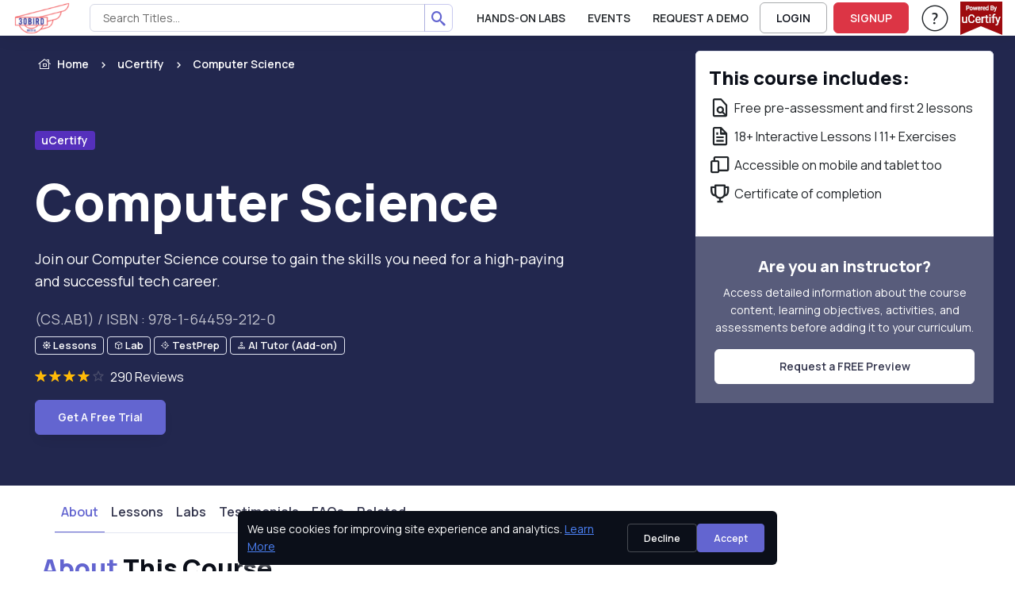

--- FILE ---
content_type: text/html; charset=utf-8
request_url: https://30bird.ucertify.com/p/comp-science.html
body_size: 29329
content:
<!DOCTYPE html>
<html lang="en" tts-speed="1" tts-voice="Google UK English Male" data-bs-theme="light" enhanced_accessibility="0">
<head>
	
<meta charset="utf-8">
<title>Best Computer Science Online Course for Beginners</title>
<meta name="keywords" content="computer science, computer science course, computer science course online, online computer science c " />
<meta name="description" content="Enroll in our computer science online course to gain the foundational knowledge and practical skills and earn your spot in the top candidates in the IT market. " />

<meta name="robots" content="noindex, nofollow" />


<meta name="author" content="uCertify" />
<meta name="copyright" content="uCertify" />
<meta name="twitter:card" content="summary_large_image" />
<meta name="twitter:site" content="@flickr" />
<meta name="twitter:title" content="Best Computer Science Online Course for Beginners -uCertify" />
<meta name="twitter:description" content="computer science, computer science course, computer science course online, online computer science c " />
<meta property="og:title" content="Best Computer Science Online Course for Beginners -uCertify"/>
<meta name="msvalidate.01" content="54A3AC7EE4E66CCC1E8A096A736C8C60" />
<meta property="og:image" content="https://30bird.ucertify.com/layout/themes/bootstrap4/ux/images/webpage/homepage/all-courses-og.png" />
<meta name="twitter:image" content="https://30bird.ucertify.com/layout/themes/bootstrap4/ux/images/webpage/homepage/all-courses-og.png" />

<meta property="og:site_name" content="uCertify"/>
<meta property="og:description" content="Enroll in our computer science online course to gain the foundational knowledge and practical skills and earn your spot in the top candidates in the IT market. "/>
      <link rel="canonical" href="https://30bird.ucertify.com/p/comp-science.html" />
  

<!-- Viewport -->
<meta name="viewport" content="width=device-width, initial-scale=1">

<!-- Favicon and Touch Icons -->
<link rel="shortcut icon" type="image/x-icon" href="https://30bird.ucertify.com/favicon.ico" />

<!-- Vendor Styles -->

<link rel="stylesheet" media="screen" href="https://30bird.ucertify.com/layout/themes/bootstrap4/website/assets/vendor/swiper/swiper-bundle.min.css">

<!-- Main Theme Styles + Bootstrap -->


<script src="https://code.jquery.com/jquery-3.7.1.min.js"></script>
<script src="https://cdn.jsdelivr.net/npm/bootstrap@5.3.2/dist/js/bootstrap.bundle.min.js?26122025V" defer></script>
<link href="https://cdn.jsdelivr.net/npm/bootstrap@5.3.2/dist/css/bootstrap.min.css?26122025V" rel="stylesheet"  crossorigin="anonymous" media="print" onload="this.media='all'">
<link rel="stylesheet" href="https://30bird.ucertify.com/layout/themes/bootstrap4/ux/css/icomoon_purged.min.css?26122025V" type="text/css"/>
<link rel="stylesheet" href="https://30bird.ucertify.com/layout/themes/bootstrap4/ux/css/custom_css_purged.min.css?26122025V" type="text/css"/>
<link rel="stylesheet" media="screen" href="https://30bird.ucertify.com/layout/themes/bootstrap4/website/assets/css/theme_purged.min.css?26122025V">
<link rel="stylesheet" media="screen" href="https://30bird.ucertify.com/layout/themes/bootstrap4/website/assets/css/web_css_purged.min.css?26122025V">

<link rel="preconnect" href="https://fonts.googleapis.com">
<link rel="preconnect" href="https://fonts.gstatic.com" crossorigin>
<link href="https://fonts.googleapis.com/css2?family=Manrope:wght@200..800&display=swap" rel="stylesheet">
<!-- Page loading styles (changes)-->
<style>
  html {
    scroll-behavior: smooth;
  }
  #main-page {
    padding-bottom: 0.0000rem !important;
  }
  .lazy-bg {
  background-color: #f0f0f0;
  }
  .consent-hidden {
   display: none !important;
  }
</style>

<!-- Theme mode -->
<script>
  let mode = window.localStorage.getItem('mode'),
      root = document.getElementsByTagName('html')[0];
  if (mode !== null && mode === 'dark') {
    root.classList.add('dark-mode');
  } else {
    root.classList.remove('dark-mode');
  }
</script>
<!-- HEAD: Push consent defaults BEFORE GTM loads -->
<script>
window.dataLayer = window.dataLayer || [];

// Default denied for privacy (FERPA-safe)
window.dataLayer.push({
  event: "consent_default",
  consent: {
    ad_storage: "granted",
    analytics_storage: "granted",
    functionality_storage: "granted",
    security_storage: "granted"
  }
});

// Lazy-load GTM based on cookie / consent
(function(){
  function getCookie(name){
    const m = document.cookie.match('(?:^|;)\\s*'+name+'=([^;]*)');
    return m ? decodeURIComponent(m[1]) : null;
  }

  const consent = getCookie("uc_consent");
  let gtmLoaded = false;

  function loadGTM(){
    if(gtmLoaded) return;
    gtmLoaded = true;

    (function(w,d,s,l,i){
      w[l] = w[l] || [];
      w[l].push({'gtm.start': new Date().getTime(), event:'gtm.js'});
      let f = d.getElementsByTagName(s)[0],
          j = d.createElement(s),
          dl = l != 'dataLayer' ? '&l=' + l : '';
      j.async = true;
      j.src = 'https://www.googletagmanager.com/gtm.js?id=' + i + dl;
      f.parentNode.insertBefore(j,f);
    })(window,document,'script','dataLayer','GTM-K698DK8J');
  }

  // If user accepted earlier → load GTM immediately
  if(consent === "granted"){
    loadGTM();
    return;
  }

  // Otherwise lazy load on interaction or after 5s
  ["scroll","mousemove","touchstart","keydown"].forEach(e =>
    window.addEventListener(e, loadGTM, { once:true, passive:true })
  );
  setTimeout(loadGTM, 5000);
})();
</script>


</head>
<body class="settings_themes light" style="">
	<!-- Google Tag Manager (noscript) -->
	<noscript><iframe src="https://www.googletagmanager.com/ns.html?id=GTM-K698DK8J" height="0" width="0" style="display:none;visibility:hidden"></iframe></noscript>
	<!-- End Google Tag Manager (noscript) -->
	<div class="show_msg" style="position: fixed;top:0.0000rem;width:100%;z-index:111111111111111" ></div>
<script>
	$( document ).ready(function() {
					});
	function webShowMsg(msg,bg_color,txt_color='text-dark') {
		var alet_msg = ` <div class="alert alert-${bg_color} subsribe_block  alert-dismissible fade show rounded-0 text-center" role="alert" style="position: fixed;top:0.0000rem;width:100%;z-index:9999">
							<span id="errmsg" class='subsribe_txt ${txt_color}'>${msg}</span>
							<button class="btn-close close_button" onclick="closewebShowMsg()" type="button" ></button>
						</div>`
		$('.show_msg').html(alet_msg);
		setTimeout(()=>{
			closewebShowMsg()
		},3000)
	}
	function closewebShowMsg () {
		$('.subsribe_block').addClass('d-none')
	}
</script>	<!-- File Name: 'pe-content-formatting.tpl' -->
<script>
// default setting
var oldB = 100, 
    oldCMode = "whi", 
    expireTime = 1*30, 
    colorSel = "#main-page",
    oldFF = 'Roboto, Arial, sans-serif',
    headFF = '',
    setting = "_settings_",
    audioState = 'disable';
/** sbs:showbookmarksetting
* bs:bookmark setting
* cbs:close bookmark setting
* bfs:book font size
* bcm: book color mode
* setCMode:set Color mode
* bb:book brightness
* bbr:book brightness range */
$(document).ready(function() {
    $('#container,#cbs').on('click', function() {
        $("#bs").hide();
    });
    $("body").on('click', '.settings_tab a', function() {
        ($(this).parent().attr('id') == 'font_settings_tab') ? $("#restore_default").prop('disabled','') : $("#restore_default").prop('disabled','disabled');
    });
    $("body").on('click', '.increase, .decrease', function() {
        var sel = $(this).parent().find("input");
        var a = parseInt(sel.val());
        if (a >= parseInt(sel.attr("min")) && a <= parseInt(sel.attr("max"))) { 
            $(this).hasClass("icomoon-plus") ? sel.val(a+1).change() : sel.val(a-1).change();
        }
    });
    if ($.cookie(setting + "fontfamily") != null) {
        oldFF = $.cookie(setting + "fontfamily");
        oldFF = oldFF.replaceAll('+', ' ');
        $(headFF).css('font-family', oldFF);
        if (typeof setFontFamily == "function") {
            setFontFamily(oldFF, setting);
        } else {
            // console.warn("setFontFamily is not defined");
        }
    }   
    if ($.cookie(setting + "audio") != null) {
        audioState = $.cookie(setting + "audio");
        if (typeof setAudioButton == "function") {
            setAudioButton(audioState, setting);
        } else {
            // console.warn("setAudioButton is not defined");
        }
    }
    $(document).on("change", '#ffr', function() {
        if (typeof setFontFamily == "function") {
            setFontFamily("", setting)
        } else {
            // console.warn("setFontFamily is not defined");
        }
    });
    $(document).on('click', '.c_mode .btn', function() {
        $(this).hasClass("active") ? $(this).removeClass("active") : $(".c_mode .btn").removeClass("active"), $(this).addClass("active");
        if (typeof setCMode == "function") {
            setCMode($(this).attr("id"), setting);
        } else {
            // console.warn("setCMode is not defined");
        }
	});
    if (($("#manage_settg").length > 0) || ($(".manage_settg").length > 0)){
        $("nav .font-body ul #sbs").css("display", "none");
    }
});
</script>
	<div  id="main-page" mode="light" style="">
					<!-- 
*  File-Name  : website-top.tpl
*  Detail     : header of website
*  Area       : ucertify
-->
<header id="mainbar" class="header p-0 navbar navbar-expand-xl navbar-stuck zindex-1050 position-fixed w-100">
    <div class="container-fluid px-3">
					<a href="https://30bird.ucertify.com/" class="navbar-brand py-0">
				<img src="//s3.amazonaws.com/jigyaasa_content_static/org_logo/oie_transparent (9).png" class="height44">
			</a>
			        <div id="navbarNav" role="navigation" class="offcanvas offcanvas-end zindex-1050">
            <div class="offcanvas-header border-bottom">
                <p class="h5 offcanvas-title">
                    Menu
                </p>
                <button type="button" class="btn-close" data-bs-dismiss="offcanvas" aria-label="Close"></button>
            </div>
            <div class="offcanvas-body">
				<div class="d-flex flex-column flex-xl-row align-items-center">
					<div class="col d-flex align-items-center flex-nowrap flex-row-reverse">
						<ul class="navbar-nav me-auto mb-2 mb-xl-0 header-menus header_menus align-items-xl-center font-14">
																								<li class="nav-item">
									   										<a  href="https://30bird.ucertify.com/products/labs.html"  class="nav-link text-body text-uppercase text-truncate ">
											Hands-On Labs
										</a>
									</li>
																																<li class="nav-item">
									   										<a  href="https://30bird.ucertify.com/about/events.html"  class="nav-link text-body text-uppercase text-truncate ">
											Events
										</a>
									</li>
																																<li class="nav-item">
									   										<a  onClick="return false;"  href=""  class="nav-link text-body text-uppercase text-truncate request_demo">
											request a demo
										</a>
									</li>
																					</ul>
						<form class="col me-3 mb-2 mb-xl-0 d-none search_bar" role="search" id="searchBox" onsubmit="return false" method="get">
							<div class="w-100 input-group position-relative">
								<input class="form-control height35 rounded-start" value="" id="search_all_title" type="text" placeholder="Search Titles..." autocomplete="off">
								<button class="btn height35 header_btn search_button btn-outline-primary rounded-end p-2"><span class="icomoon-search-3 s3"></span> </button>
								<ul class="list-group rounded-0 position-absolute overflow-auto bg-body w-100 d-none search_data zindex-1050" style="top: 2.1875rem;max-height: 25.0000rem;">
								</ul>
							</div>
						</form>
					</div>
					<div class="col-12 col-xl-auto d-flex flex-column flex-xl-row align-items-xl-center">
																																	<a href="https://30bird.ucertify.com/login.php" class="btn btn-outline-dark login-btn btn-sm fs-sm rounded d-inline-flex me-xl-2 mb-2 mb-xl-0" rel="noopener">
									LOGIN
								</a>
								<a href="https://30bird.ucertify.com/login.php?func=signup" class="btn btn-danger btn-sm fs-sm rounded d-inline-flex me-xl-3 mb-2 mb-xl-0"  rel="noopener">
									SIGNUP
								</a>
																																 							<div class="dropdown me-xl-3">
								<a href="#" class="nav-link align-middle text-body"  rel="noopener" data-bs-toggle="dropdown" aria-expanded="false">
									<span class="icomoon-help-new-1 s7 d-none d-xl-inline"></span>
									<span class="btn btn-primary btn-sm fs-sm w-100 rounded d-inline-block d-xl-none mb-2">Help & Support</span>
									<span class="visually-hidden">Help & Support</span> 
								</a>
								<ul class="dropdown-menu dropdown-menu-end text-body">
																														<a 
												target="" 
												href="https://30bird.ucertify.com/support.php"
												class="dropdown-item text-capitalize text-body">
												Help & Support
											</a>
																				
																															<button onClick="openAccessibilityModal()" class="dropdown-item text-capitalize text-body">
													Accessibility
												</button>
																				
																														<a 
												target="" 
												href="https://30bird.ucertify.com/about/customer-feedback.html"
												class="dropdown-item text-capitalize text-body">
												Testimonials
											</a>
																				
																	</ul>
							</div>
																			<div>
								<a href="#" onClick = "return false;" >
									<img loading="lazy" src="https://30bird.ucertify.com/layout/themes/bootstrap4/images/logo/poweredby_ucertify.png" class="img-fluid" alt="powered by uCertify">
								</a>
							</div>
											</div>
				</div>
            </div>
        </div>
        <div class="d-flex align-items-center ">
              
        <button type="button" class="navbar-toggler" data-bs-toggle="offcanvas" data-bs-target="#navbarNav" aria-controls="navbarNav" aria-expanded="false" aria-label="Toggle navigation">
            <span class="navbar-toggler-icon"></span>
        </button>
        </div>
    </div>
</header>
    <!--
    File     : 'video-modal.tpl'
    Details  : 'for video play'
    Area     : 'uCertfiy'
-->
<div class="modal zindex-1060 fade" id="video-modal" tabindex="-1" role="dialog" aria-labelledby="exampleModalLabel" aria-hidden="true">
	<div class="modal-dialog modal-dialog-centered modal-lg video_modal" role="document">
			<div class="modal-content">
				<div class="modal-body p-3 pt-2">
					<div class="d-flex justify-content-end mb-2">
					<button type="button" class="btn-close" data-bs-dismiss="modal" aria-label="Close" data-bs-toggle="tooltip" title="Close"></button>
				  
					</div>
						<!-- 16:9 aspect ratio -->
					<div class="ratio ratio-16x9">
						<iframe class="embed-responsive-item" src="" id="video"  allowscriptaccess="always" allow="autoplay"></iframe>
					</div>
				</div>
			</div>
	</div>
</div> 
<script>
	let show_hide_search_input = '1';
	if(show_hide_search_input == 1) {
		$('.search_bar').removeClass('d-none')
	} else if (!$('.search_bar').hasClass('d-none') && show_hide_search_input == 0) {
    	$('.search_bar').addClass('d-none');
	}

	$(document).ready(function() {
		$('.request_demo').on('click', function() {
		if($('#instructor-evaluation-modal').length>0) {
		$('#instructor-evaluation-modal').modal('show');
		}  else{
		activate(2);
		$.get("https://30bird.ucertify.com/index.php?func=get_request_demo&page=",function(data){
			$('body').append(data);
			$('#instructor-evaluation-modal').modal('show');
			activate(0);
		})
		}
	})

		// using deboung method to reduce number of api hits when using search with keyboard type.
		function debounce(func, delay) {
        let timeoutId;
        return function(...args) {
            clearTimeout(timeoutId);
            timeoutId = setTimeout(() => {
            func.apply(this, args);
            }, delay);
        };
    }
	const debounceSearch = debounce(search, 500);
		$("#shop_by_ucertify,.catelog_modal,.career_track_modal").on('click', async function(event) {
			let __this = this;
			$('.header-menus').addClass('d-none')
			$('.search_bar').removeClass('d-none')
			event.stopPropagation();
			if($('#modalId').length>0) {				
				$('#modalId').show();
				$('#modalId').addClass('show');
				$('body').append('<div class="modal-backdrop fade show"></div>')
				console.log('modelif');
			} else {
				activate(2);				
			    await  $.get("https://30bird.ucertify.com/index.php?func=catalog_data", function (data) {
				$('#mainbar').after(data);
				$('#modalId').show();
				$('#modalId').addClass('show');
				$('body').css('overflow', 'hidden');
				$('body').append('<div class="modal-backdrop fade show"></div>')
				activate(0);
				console.log('modelelse');
			});
			}
			if($(__this).hasClass('catelog_modal')) {
				$('#career_tab a').removeClass('active')
				$('#industry_tab a').addClass('active')
				$('#industry_cer').addClass('active show')
				$('#career_track').removeClass('active show')
				let certifi_name = $(__this).attr('certifi_name');
				if(certifi_name) {
					$('.industry_link.active.show').removeClass('active show')
					$('.industry_link').removeClass('active')
					$('.industry_link.'+certifi_name).addClass('active')
					$('#'+certifi_name).addClass('active show')
				}
			}
			if($(__this).hasClass('career_track_modal')) {
					$('#industry_tab a').removeClass('active')
					$('#industry_cer').removeClass('active show')
					$('#career_tab a').addClass('active')
					$('#career_track').addClass('active show')
					let career_track_name = $(__this).attr('career_track')
					if(career_track_name) {
						$('.career_link.active').removeClass('active')
						$('.career_'+career_track_name).addClass('active')
						$('.career_tabpane.active.show').removeClass('active show')
						$('#career_'+career_track_name).addClass('active show')
					} else{
						$('.career_link.active').click()
					}

			}
		});

		$('.search_button').on('click', function() {
			var term = $('#search_all_title').val();
			window.open("https://30bird.ucertify.com/p/?search="+term);
		})
		$('.product_link').on('click',function(){
			window.open("https://30bird.ucertify.com/products/labs.html","_self");
		})

		$('#search_all_title').keydown(function(event) {
			const search_indu = document.getElementById('search_all_title');
	     	search_indu.addEventListener('keydown', ()=>debounceSearch(event));
		})

		$(document).click(function() {
			$('.search_data').addClass('d-none')
		});

		$(".search_data, #search_all_title").click(function(e) {
			e.stopPropagation();
		});
	});

	

	function openAccessibilityModal() {
		var a = !!navigator.platform.match(/(Mac|iPhone|iPod|iPad)/i);
		let baseUrl = "https://30bird.ucertify.com/";
		if ($("#modal-keyboard").length) {
			$("#modal-keyboard").modal('show');
		} else {
			activate(1);
			$.post(baseUrl + "web/app/index.php?func=get_keyboard_modal&ajax=1", function (data) {
				$("body").prepend(data);
				$("#modal-keyboard").modal('show');
				activate(0);
			});
		}
	}
	const search = (event) => {
			const term = event.target.value;
			if(term == '') return;
			$.get("https://30bird.ucertify.com/web/courses/search.php?term="+term,function(data){
			var obj = JSON.parse(data)
			if (obj.length > 0) {
				var course = '';
				for (var i in obj) {
					course += `
						<li class="list-group-item">
							<a aria-hidden="true" class="row mx-0" href="${obj[i].link}">
								<div class="col-auto p-0 d-flex">
									<div>
										<img loading="lazy" alt="${obj[i].label}" class="rounded-1 height50" src="${obj[i].picture}" width="6.2500rem">
									</div>
								</div>
								<div class="col">
									<div class="h6 mb-1">${obj[i].label}</div>
									<div>
										<small>
											<div aria-hidden="true" class="text-muted fs-6 text-body">${obj[i].crn}</div>
										</small>
									</div>
								</div>
							</a>
						</li>
					`;
				}
				$('.search_data').html(course);
				$('.search_data').removeClass('d-none');
			}
		})
}
</script>
<script>
document.querySelectorAll('.dropdown-toggle').forEach(toggle => {
  toggle.addEventListener('keydown', e => {
    if (e.key === 'Enter' || e.key === ' ') {
      e.preventDefault();
      toggle.click();
    }
  });
});
</script>
		
		<main class="margin-nav-top">
			<div><!-- 
*  File-Name  : product_page.tpl
*  Detail     : Product page
*  Area       : ucertify
-->
	


<section>
	<section class="position-relative jarallax pb-xl-3" id="product_page" data-jarallax="" data-speed="0.4" data-bs-theme="dark">
		<!-- Parallax img -->
		<!-- Overlay bg -->
		<div class="position-absolute top-0 start-0 w-100 h-100 opacity-90 zindex-1 " style="background: #0A0F3A;">
			<div class="card-body p-md-5 p-4 bg-size-cover"></div>
		</div>

		<div class="container position-relative zindex-5 pb-5">
			<!-- Breadcrumb -->
			<nav class="py-4" aria-label="breadcrumb">
				<ol class="breadcrumb mb-0">
					<li class="breadcrumb-item">
						<a class="text-white" href="https://30bird.ucertify.com/"><i class="icomoon-home-without-circle fs-lg me-1"></i>Home</a>
					</li>
											<li class="breadcrumb-item">
							<a class="text-white" target="_blank" href="https://30bird.ucertify.com/p/ucertify/catalog.html">
								uCertify
							</a>
						</li>
										<li class="breadcrumb-item active text-white" tabindex="0" aria-current="page">
						<span class="text-truncate width160 w-md-100">
							Computer Science
						</span>
					</li>
				</ol>
			</nav>
							<!-- Badges -->
				<div class="d-flex pt-3 pb-4 py-sm-4 pt-lg-5">
					<span class="badge bg-primary fs-sm me-2">
						<a class="text-white" target="_blank" href="https://30bird.ucertify.com/p/uCertify.html">
							uCertify
						</a>
					</span>
				</div>
						<!-- Title -->
			 
			<h1 tabindex="0" class="col-lg-8 text-white display-3" role="heading" aria-level="1">
				Computer Science
							</h1>
			    
				<p tabindex="0" class="col-lg-7 text-white fs-lg" role="note">
					Join our Computer Science course to gain the skills you need for a high-paying and successful tech career.
				</p>
			 
            			<span tabindex="0" class="fs-lg text-light opacity-70">(CS.AB1) 
				/ ISBN : 978-1-64459-212-0			</span>
			<div>
				<div class="mb-3 d-flex flex-wrap col-md-7">
																																													<div tabindex="0" class="badge bg-transparent border p-2 py-1 me-1 mt-2 d-inine-flex align-items-center">
								<i role="img" class="icomoon-lesson-sm fs-8"></i>
								<div class="d-inline-block align-top">Lessons </div>
							</div>
																																														<div tabindex="0" class="badge bg-transparent border p-2 py-1 me-1 mt-2 d-inine-flex align-items-center">
								<i role="img" class="icomoon-lab-sm fs-8"></i>
								<div class="d-inline-block align-top">Lab </div>
							</div>
																																																																				<div tabindex="0" class="badge bg-transparent border p-2 py-1 me-1 mt-2 d-inine-flex align-items-center">
								<i role="img" class="icomoon-testprep-sm fs-8"></i>
								<div class="d-inline-block align-top">TestPrep </div>
							</div>
																																														<div tabindex="0" class="badge bg-transparent border p-2 py-1 me-1 mt-2 d-inine-flex align-items-center">
								<i role="img" class="icomoon-instructor-sm fs-8"></i>
								<div class="d-inline-block align-top">AI Tutor  (Add-on)</div>
							</div>
																																										</div>
																		<div class="d-flex justify-content-between align-items-center border-sm-end my-3">
														<div>
							<span tabindex="0" class="text-nowrap me-1">
																<i class="icomoon-16px-star-2 text-warning"></i>
																<i class="icomoon-16px-star-2 text-warning"></i>
																<i class="icomoon-16px-star-2 text-warning"></i>
																<i class="icomoon-16px-star-2 text-warning"></i>
																								<i class="icomoon-bx-star text-muted opacity-75"></i>
															</span>
							<span tabindex="0" class="text-light">
								290 
																	Reviews
															</span>
							</div>
					</div>
											</div>
									<a href="https://30bird.ucertify.com/app/?func=load_course&course=CS.AB1" class="btn btn-primary shadow-secondary text-capitalize">Get A Free Trial</a>
						</div>
		
	</section>
</section>

<div class="container">
				<div class="row d-block d-lg-none ">
			<!-- Sidebar (Course summary) -->
			<aside class="col-12 col-md-8 col-lg-4 mx-auto mx-lg-0 order-lg-2 mt-2">
				<div class="position-sticky top-0">
					<div class="pt-lg-5 mt-md-3">
						<div class="card border-0 product-card p-0 rounded-2">
							<div class="card-body p-3 border border-bottom-0 rounded-2 rounded-bottom-0">
								<h2 class="h5 mb-2" tabindex="0" role="heading" aria-level="2">This course includes:</h2>
								<div>
									<div tabindex="0" class="d-flex align-items-center mb-2">
										<span class="icomoon-bx-file-find fs-3"></span>
										<span class="ms-1">Free pre-assessment and first 2 lessons</span>
									</div>
																			<div tabindex="0" class="d-flex align-items-center mb-2">
											<span class="icomoon-bx-slideshowspan">
											<span class="ms-1">
																								18+ Interactive Lessons
																																				| 11+ Exercises
																							</span>
										</div>
																											<div tabindex="0" class="d-flex align-items-center mb-2">
										<span class="icomoon-bx-devices fs-3"></span>
										<span class="ms-1">Accessible on mobile and tablet too</span>
									</div>
									<div tabindex="0" class="d-flex align-items-center mb-2">
										<span class="icomoon-bx-trophy fs-3"></span>
										<span class="ms-1">Certificate of completion</span>
									</div>
								</div>
									<div class="d-flex align-items-center my-4 justify-content-between">
																			</div>
									<div>
																			<div>
									</div>
									<div class="list-unstyled mb-0 pb-0">
										<div class="d-flex align-items-center request_demo_form justify-content-center mt-0">
											<div class="border-0 w-100 d-flex justify-content-center flex-column p-4 rounded-bottom-0" style="background-color:#585C7B">
												<h2 class="h5 m-0 text-light text-center mb-2" tabindex="0" role="heading" aria-level="2">Are you an instructor? </h2>
												<p class="m-0 fs-sm text-light text-center mb-3" tabindex="0" role="note">Access detailed information about the course content, learning objectives, activities, and assessments before adding it to your curriculum.</p>
												<button class="request_demo_form btn btn-light text-center">Request a FREE Preview</button>
											</div>
										</div>
																													</div>
							</div>
						</div>
					</div>
			</aside>
		</div>
		<div class="col-xl-7 col-lg-6">
			<div id="scrollNavLinks" class="w-100 p-2 nav navbar-sticky top-nav z-3 bg-light d-none d-lg-block">
				<ul class="nav nav-tabs-alt container mb-0 px-0" role="tablist">
					<li class="mb-1 w-100 course_name_d_none d-none">
						<h2 class="mb-0">
							Computer Science
						</h2>
					</li>
					<li class="nav-item mb-0" role="presentation">
						<a href="#course_about" class="nav-link text-nowrap text-capitalize" role="tab" tabindex="0">About</a>
					</li>
											<li class="nav-item mb-0" role="presentation">
							<a href="#lesson_plan" class="nav-link text-nowrap text-capitalize" role="tab" tabindex="0">Lessons</a>
						</li>
																<li class="nav-item mb-0" role="presentation">
							<a href="#lab_add_on" class="nav-link text-nowrap text-capitalize" role="tab" tabindex="0">
																	Labs
															</a>
						</li>
																					<li class="nav-item mb-0" role="presentation">
							<a href="#customer_comments" class="nav-link text-nowrap text-capitalize" role="tab" tabindex="0">Testimonials</a>
						</li>
																<li class="nav-item mb-0" role="presentation">
							<a href="#product_faq" class="nav-link text-nowrap text-capitalize" role="tab" tabindex="0">FAQs</a>
						</li>
																<li class="nav-item mb-0" role="presentation">
							<a href="#similar_courses" class="nav-link text-nowrap text-capitalize" role="tab" tabindex="0">Related</a>
						</li>
									</ul>
				<div class="w-100 mx-2 d-flex align-items-center mt-2 justify-content-between d-md-none">
									</div>
			</div>
		</div>
</div>

<div   data-bs-smooth-scroll="true" class="p-2 rounded-2" tabindex="0">
<section class="container pt-2 tab-pane" id="course_about">
		<!-- Content -->
										<!--
    File     : 'what_you_will_get_course.tpl'
    Details  : 'for product and instructor led page'
    Area     : 'uCertfiy'
    Impact   : Product Page, About Section
-->


<section class="col-xl-7 col-lg-6 order-md-1 mb-5">
      <h2 tabindex="0" role="heading" aria-level="2"><span class="text-primary">About</span> This Course</h2>
			<div tabindex="0" class="pb-4 ">
         <p> Our Computer Science online course offers an in-depth exploration of the field, covering essential topics such as algorithms, data storage, and manipulation. You’ll get all the intel on the history and architecture of operating systems, the fundamentals of networking and the internet, and programming languages. The course also includes modules on software engineering, data abstractions, and database systems, along with an introduction to computer graphics and artificial intelligence. Finally, you will get acquainted with the theory of computation and its practical applications. With hands-on labs and real-world examples, this introductory course to computer science delivers knowledge and skills needed for a successful and lucrative career in technology.</p>
      </div>
	              <h2 tabindex="0" role="heading" aria-level="2" class="h3 mb-2 pb-0 ">Skills You’ll Get</h2>
                  <div tabindex="0" class=""><ul><li>Store and manipulate data using bits, binary systems, and data compression techniques</li><li>Comprehend computer architecture and machine language for program execution</li><li>Coordinate and manage activities of operating systems, including security protocols</li><li>Represent, discover, and evaluate algorithms for efficiency and correctness</li><li>Apply traditional and object-oriented programming concepts in various languages</li><li>Implement software engineering methodologies and quality assurance practices</li><li>Use basic and customized data structures, and understand pointers in machine language</li><li>Design, maintain, and query relational and object-oriented databases</li><li>Create and manipulate 3D graphics, models, and animations</li><li>Explore artificial intelligence (AI), neural networks, and robotics</li><li>Analyze the theory of computation, including Turing machines and cryptography</li></ul></div>
                    
    
                        <div class="position-relative hide_image_on_scroll">
          <button type="button" class="btn p-0 video-btn" data-bs-toggle="modal" data-src="//player.vimeo.com/external/502064383.hd.mp4?s=dcc031666516d712aebafab9359afd45b8f33a0f&amp;profile_id=174"
            data-bs-target="#video-modal">
            <img
              src="//s3.amazonaws.com/jigyaasa_content_static/Computer_Science_000PPg.png"
              alt="CS.AB1 : Computer Science"/>
              <div class="position-absolute text-center a" style="top:50%;left:50%;transform:translate(-50%,-50%)">
                  <span
                    class="btn btn-video btn-icon bg-white btn-lg d-flex align-items-center justify-content-center h6"
                    data-bs-toggle="video">
                    <i class="icomoon-bx-play s9"></i>
                    <span class="visually-hidden">Watch Videos</span>
                  </span>
              </div>
          </button>
        </div>

<script>
 $('.video-btn').click(function(){
  $('#video-modal').find('video').css({
    "min-height": "100%",
    "min-width": "100%"
  })
 });
</script>      
  
    <div class="steps steps-sm mt-5" id="sidebar_re">
                <div class="step">
              <div class="step-number">
                <div class="step-number-inner bg-success">
                  <i class=" icomoon-checkbox-tick-thick-24px fs-1 text-white"></i>
                </div>
              </div>
              <div class="step-body mt-4">
                <h3 tabindex="0" class="mb-2 h4" role="heading" aria-level="3">Interactive Lessons</h3>
                <p tabindex="0" class="mb-0" role="note">
                                      18+ Interactive Lessons | 
                                                        11+ Exercises | 
                                                        175+ Quizzes | 
                                                        96+ Flashcards | 
                                                        96+ Glossary of terms
                                  </p>
              </div>
          </div>
                        <div class="step">
            <div class="step-number">
              <div class="step-number-inner bg-success">
                <i class=" icomoon-checkbox-tick-thick-24px fs-1 text-white"></i>
                </div>
              </div>
              <div class="step-body mt-4">
                <h3 tabindex="0" class="mb-2 h4" role="heading" aria-level="3">Gamified TestPrep</h3>
                <p tabindex="0" class="mb-0" role="note">
                                      119+ Pre Assessment Questions | 
                                                                          131+ Post Assessment Questions | 
                                                    </p>
              </div>
            </div>
                        
          </div>
</section>		<div class="d-flex justify-content-center justify-content-sm-start align-items-center mt-4">
			<a target="_blank" class="btn btn-outline-primary" href="https://30bird.ucertify.com/courses/index.php?action=download_course_desc&format=pdf&course_crn=CS.AB1&refresh=1">
				<span data-bs-toggle="tooltip" role="img" title="Download Course Outline" class="icomoon-24px-download-2 s3 align-middle me-2"></span>
				Download Course Outline
			</a>
		</div>
	</section>

			<section class="container what_you_learn pt-5" id="lesson_plan">
			<div class="col-xl-7 col-lg-6 d-flex justify-content-between flex-wrap">
				<div class="w-100 accordion" id="accordionDefault_lesson">
					<div class="accordion-item border-0">
						<h2 class="accordion-header" id="headingOne_lesson">
							<button class="accordion-button shadow-none fs-2 py-2 fw-bold" type="button" data-bs-toggle="collapse" data-bs-target="#collapseOne_lesson" aria-expanded="true" aria-controls="collapseOne_lesson">Lesson <span class="text-primary ms-2">Plan</span></button>
						</h2>
						
						<div id="collapseOne_lesson" class="accordion-collapse collapse show" data-bs-parent="#accordionDefault_lesson" aria-labelledby="headingOne_lesson">
							<div class="accordion-body px-0">
								<!--
    File     : 'what_you_will_learn_course.tpl'
    Details  : 'for product and instructor led page'
    Area     : 'uCertfiy'
-->
<div class="row pb-3 mt-4">
    <div class="col-12 px-0">

        <div class="steps steps-sm" id="what_faq">
            <!-- Item -->
                         <!-- Initialize a counter for Appendix chapters -->
                                                            <div class="step align-items-start tab_circle_hover">
                    <div class="step-number">
                        <div class="step-number-inner circle_hover">
                                                            <!-- Show numeric chapter number for regular chapters -->
                                1
                                                    </div>
                    </div>
                    <div class="step-body mt-4">
                        <h3 tabindex="0" class="mb-2 fw-semibold h5" role="heading" aria-level="3">Introduction</h3>
                        <ul class="list-unstyled">
                                                                                                                                <li tabindex="0" class="d-flex align-items-start pe-2">
                                        <i class="icomoon-bx-check-circle fs-xl text-primary me-2 mt-1"></i>
                                        The Role of Algorithms
                                    </li>
                                                                                                                                                                <li tabindex="0" class="d-flex align-items-start pe-2">
                                        <i class="icomoon-bx-check-circle fs-xl text-primary me-2 mt-1"></i>
                                        The History of Computing
                                    </li>
                                                                                                                                                                <li tabindex="0" class="d-flex align-items-start pe-2">
                                        <i class="icomoon-bx-check-circle fs-xl text-primary me-2 mt-1"></i>
                                        An Outline of Our Study
                                    </li>
                                                                                                                                                                <li tabindex="0" class="d-flex align-items-start pe-2">
                                        <i class="icomoon-bx-check-circle fs-xl text-primary me-2 mt-1"></i>
                                        The Overarching Themes of Computer Science
                                    </li>
                                                                                    </ul>
                    </div>
                </div>
                                                            <div class="step align-items-start tab_circle_hover">
                    <div class="step-number">
                        <div class="step-number-inner circle_hover">
                                                            <!-- Show numeric chapter number for regular chapters -->
                                2
                                                    </div>
                    </div>
                    <div class="step-body mt-4">
                        <h3 tabindex="0" class="mb-2 fw-semibold h5" role="heading" aria-level="3">Data Storage</h3>
                        <ul class="list-unstyled">
                                                                                                                                <li tabindex="0" class="d-flex align-items-start pe-2">
                                        <i class="icomoon-bx-check-circle fs-xl text-primary me-2 mt-1"></i>
                                        Bits and Their Storage
                                    </li>
                                                                                                                                                                <li tabindex="0" class="d-flex align-items-start pe-2">
                                        <i class="icomoon-bx-check-circle fs-xl text-primary me-2 mt-1"></i>
                                        Main Memory
                                    </li>
                                                                                                                                                                <li tabindex="0" class="d-flex align-items-start pe-2">
                                        <i class="icomoon-bx-check-circle fs-xl text-primary me-2 mt-1"></i>
                                        Mass Storage
                                    </li>
                                                                                                                                                                <li tabindex="0" class="d-flex align-items-start pe-2">
                                        <i class="icomoon-bx-check-circle fs-xl text-primary me-2 mt-1"></i>
                                        Representing Information as Bit Patterns
                                    </li>
                                                                                                                                                                <li tabindex="0" class="d-flex align-items-start pe-2">
                                        <i class="icomoon-bx-check-circle fs-xl text-primary me-2 mt-1"></i>
                                        The Binary System
                                    </li>
                                                                                                                                                                <li tabindex="0" class="d-flex align-items-start pe-2">
                                        <i class="icomoon-bx-check-circle fs-xl text-primary me-2 mt-1"></i>
                                        Storing Integers
                                    </li>
                                                                                                                                                                <li tabindex="0" class="d-flex align-items-start pe-2">
                                        <i class="icomoon-bx-check-circle fs-xl text-primary me-2 mt-1"></i>
                                        Storing Fractions
                                    </li>
                                                                                                                                                                <li tabindex="0" class="d-flex align-items-start pe-2">
                                        <i class="icomoon-bx-check-circle fs-xl text-primary me-2 mt-1"></i>
                                        Data and Programming
                                    </li>
                                                                                                                                                                <li tabindex="0" class="d-flex align-items-start pe-2">
                                        <i class="icomoon-bx-check-circle fs-xl text-primary me-2 mt-1"></i>
                                        Data Compression
                                    </li>
                                                                                                                                                                <li tabindex="0" class="d-flex align-items-start pe-2">
                                        <i class="icomoon-bx-check-circle fs-xl text-primary me-2 mt-1"></i>
                                        Communication Errors
                                    </li>
                                                                                    </ul>
                    </div>
                </div>
                                                            <div class="step align-items-start tab_circle_hover">
                    <div class="step-number">
                        <div class="step-number-inner circle_hover">
                                                            <!-- Show numeric chapter number for regular chapters -->
                                3
                                                    </div>
                    </div>
                    <div class="step-body mt-4">
                        <h3 tabindex="0" class="mb-2 fw-semibold h5" role="heading" aria-level="3">Data Manipulation</h3>
                        <ul class="list-unstyled">
                                                                                                                                <li tabindex="0" class="d-flex align-items-start pe-2">
                                        <i class="icomoon-bx-check-circle fs-xl text-primary me-2 mt-1"></i>
                                        Computer Architecture
                                    </li>
                                                                                                                                                                <li tabindex="0" class="d-flex align-items-start pe-2">
                                        <i class="icomoon-bx-check-circle fs-xl text-primary me-2 mt-1"></i>
                                        Machine Language
                                    </li>
                                                                                                                                                                <li tabindex="0" class="d-flex align-items-start pe-2">
                                        <i class="icomoon-bx-check-circle fs-xl text-primary me-2 mt-1"></i>
                                        Program Execution
                                    </li>
                                                                                                                                                                <li tabindex="0" class="d-flex align-items-start pe-2">
                                        <i class="icomoon-bx-check-circle fs-xl text-primary me-2 mt-1"></i>
                                        Arithmetic/Logic Instructions
                                    </li>
                                                                                                                                                                <li tabindex="0" class="d-flex align-items-start pe-2">
                                        <i class="icomoon-bx-check-circle fs-xl text-primary me-2 mt-1"></i>
                                        Communicating with Other Devices
                                    </li>
                                                                                                                                                                <li tabindex="0" class="d-flex align-items-start pe-2">
                                        <i class="icomoon-bx-check-circle fs-xl text-primary me-2 mt-1"></i>
                                        Programming Data Manipulation
                                    </li>
                                                                                                                                                                <li tabindex="0" class="d-flex align-items-start pe-2">
                                        <i class="icomoon-bx-check-circle fs-xl text-primary me-2 mt-1"></i>
                                        Other Architectures
                                    </li>
                                                                                    </ul>
                    </div>
                </div>
                                                            <div class="step align-items-start tab_circle_hover">
                    <div class="step-number">
                        <div class="step-number-inner circle_hover">
                                                            <!-- Show numeric chapter number for regular chapters -->
                                4
                                                    </div>
                    </div>
                    <div class="step-body mt-4">
                        <h3 tabindex="0" class="mb-2 fw-semibold h5" role="heading" aria-level="3">Operating Systems</h3>
                        <ul class="list-unstyled">
                                                                                                                                <li tabindex="0" class="d-flex align-items-start pe-2">
                                        <i class="icomoon-bx-check-circle fs-xl text-primary me-2 mt-1"></i>
                                        The History of Operating Systems
                                    </li>
                                                                                                                                                                <li tabindex="0" class="d-flex align-items-start pe-2">
                                        <i class="icomoon-bx-check-circle fs-xl text-primary me-2 mt-1"></i>
                                        Operating System Architecture
                                    </li>
                                                                                                                                                                <li tabindex="0" class="d-flex align-items-start pe-2">
                                        <i class="icomoon-bx-check-circle fs-xl text-primary me-2 mt-1"></i>
                                        Coordinating the Machine’s Activities
                                    </li>
                                                                                                                                                                <li tabindex="0" class="d-flex align-items-start pe-2">
                                        <i class="icomoon-bx-check-circle fs-xl text-primary me-2 mt-1"></i>
                                        Handling Competition Among Processes
                                    </li>
                                                                                                                                                                <li tabindex="0" class="d-flex align-items-start pe-2">
                                        <i class="icomoon-bx-check-circle fs-xl text-primary me-2 mt-1"></i>
                                        Security
                                    </li>
                                                                                    </ul>
                    </div>
                </div>
                                                            <div class="step align-items-start tab_circle_hover">
                    <div class="step-number">
                        <div class="step-number-inner circle_hover">
                                                            <!-- Show numeric chapter number for regular chapters -->
                                5
                                                    </div>
                    </div>
                    <div class="step-body mt-4">
                        <h3 tabindex="0" class="mb-2 fw-semibold h5" role="heading" aria-level="3">Networking and the Internet</h3>
                        <ul class="list-unstyled">
                                                                                                                                <li tabindex="0" class="d-flex align-items-start pe-2">
                                        <i class="icomoon-bx-check-circle fs-xl text-primary me-2 mt-1"></i>
                                        Network Fundamentals
                                    </li>
                                                                                                                                                                <li tabindex="0" class="d-flex align-items-start pe-2">
                                        <i class="icomoon-bx-check-circle fs-xl text-primary me-2 mt-1"></i>
                                        The Internet
                                    </li>
                                                                                                                                                                <li tabindex="0" class="d-flex align-items-start pe-2">
                                        <i class="icomoon-bx-check-circle fs-xl text-primary me-2 mt-1"></i>
                                        The World Wide Web
                                    </li>
                                                                                                                                                                <li tabindex="0" class="d-flex align-items-start pe-2">
                                        <i class="icomoon-bx-check-circle fs-xl text-primary me-2 mt-1"></i>
                                        Internet Protocols
                                    </li>
                                                                                                                                                                <li tabindex="0" class="d-flex align-items-start pe-2">
                                        <i class="icomoon-bx-check-circle fs-xl text-primary me-2 mt-1"></i>
                                        Simple Client Server
                                    </li>
                                                                                                                                                                <li tabindex="0" class="d-flex align-items-start pe-2">
                                        <i class="icomoon-bx-check-circle fs-xl text-primary me-2 mt-1"></i>
                                        Cybersecurity
                                    </li>
                                                                                    </ul>
                    </div>
                </div>
                                                            <div class="step align-items-start tab_circle_hover">
                    <div class="step-number">
                        <div class="step-number-inner circle_hover">
                                                            <!-- Show numeric chapter number for regular chapters -->
                                6
                                                    </div>
                    </div>
                    <div class="step-body mt-4">
                        <h3 tabindex="0" class="mb-2 fw-semibold h5" role="heading" aria-level="3">Algorithms</h3>
                        <ul class="list-unstyled">
                                                                                                                                <li tabindex="0" class="d-flex align-items-start pe-2">
                                        <i class="icomoon-bx-check-circle fs-xl text-primary me-2 mt-1"></i>
                                        The Concept of an Algorithm
                                    </li>
                                                                                                                                                                <li tabindex="0" class="d-flex align-items-start pe-2">
                                        <i class="icomoon-bx-check-circle fs-xl text-primary me-2 mt-1"></i>
                                        Algorithm Representation
                                    </li>
                                                                                                                                                                <li tabindex="0" class="d-flex align-items-start pe-2">
                                        <i class="icomoon-bx-check-circle fs-xl text-primary me-2 mt-1"></i>
                                        Algorithm Discovery
                                    </li>
                                                                                                                                                                <li tabindex="0" class="d-flex align-items-start pe-2">
                                        <i class="icomoon-bx-check-circle fs-xl text-primary me-2 mt-1"></i>
                                        Iterative Structures
                                    </li>
                                                                                                                                                                <li tabindex="0" class="d-flex align-items-start pe-2">
                                        <i class="icomoon-bx-check-circle fs-xl text-primary me-2 mt-1"></i>
                                        Recursive Structures
                                    </li>
                                                                                                                                                                <li tabindex="0" class="d-flex align-items-start pe-2">
                                        <i class="icomoon-bx-check-circle fs-xl text-primary me-2 mt-1"></i>
                                        Efficiency and Correctness
                                    </li>
                                                                                    </ul>
                    </div>
                </div>
                                                            <div class="step align-items-start tab_circle_hover">
                    <div class="step-number">
                        <div class="step-number-inner circle_hover">
                                                            <!-- Show numeric chapter number for regular chapters -->
                                7
                                                    </div>
                    </div>
                    <div class="step-body mt-4">
                        <h3 tabindex="0" class="mb-2 fw-semibold h5" role="heading" aria-level="3">Programming Languages</h3>
                        <ul class="list-unstyled">
                                                                                                                                <li tabindex="0" class="d-flex align-items-start pe-2">
                                        <i class="icomoon-bx-check-circle fs-xl text-primary me-2 mt-1"></i>
                                        Historical Perspective
                                    </li>
                                                                                                                                                                <li tabindex="0" class="d-flex align-items-start pe-2">
                                        <i class="icomoon-bx-check-circle fs-xl text-primary me-2 mt-1"></i>
                                        Traditional Programming Concepts
                                    </li>
                                                                                                                                                                <li tabindex="0" class="d-flex align-items-start pe-2">
                                        <i class="icomoon-bx-check-circle fs-xl text-primary me-2 mt-1"></i>
                                        Procedural Units
                                    </li>
                                                                                                                                                                <li tabindex="0" class="d-flex align-items-start pe-2">
                                        <i class="icomoon-bx-check-circle fs-xl text-primary me-2 mt-1"></i>
                                        Language Implementation
                                    </li>
                                                                                                                                                                <li tabindex="0" class="d-flex align-items-start pe-2">
                                        <i class="icomoon-bx-check-circle fs-xl text-primary me-2 mt-1"></i>
                                        Object-Oriented Programming
                                    </li>
                                                                                                                                                                <li tabindex="0" class="d-flex align-items-start pe-2">
                                        <i class="icomoon-bx-check-circle fs-xl text-primary me-2 mt-1"></i>
                                        Programming Concurrent Activities
                                    </li>
                                                                                                                                                                <li tabindex="0" class="d-flex align-items-start pe-2">
                                        <i class="icomoon-bx-check-circle fs-xl text-primary me-2 mt-1"></i>
                                        Declarative Programming
                                    </li>
                                                                                    </ul>
                    </div>
                </div>
                                                            <div class="step align-items-start tab_circle_hover">
                    <div class="step-number">
                        <div class="step-number-inner circle_hover">
                                                            <!-- Show numeric chapter number for regular chapters -->
                                8
                                                    </div>
                    </div>
                    <div class="step-body mt-4">
                        <h3 tabindex="0" class="mb-2 fw-semibold h5" role="heading" aria-level="3">Software Engineering</h3>
                        <ul class="list-unstyled">
                                                                                                                                <li tabindex="0" class="d-flex align-items-start pe-2">
                                        <i class="icomoon-bx-check-circle fs-xl text-primary me-2 mt-1"></i>
                                        The Software Engineering Discipline
                                    </li>
                                                                                                                                                                <li tabindex="0" class="d-flex align-items-start pe-2">
                                        <i class="icomoon-bx-check-circle fs-xl text-primary me-2 mt-1"></i>
                                        The Software Life Cycle
                                    </li>
                                                                                                                                                                <li tabindex="0" class="d-flex align-items-start pe-2">
                                        <i class="icomoon-bx-check-circle fs-xl text-primary me-2 mt-1"></i>
                                        Software Engineering Methodologies
                                    </li>
                                                                                                                                                                <li tabindex="0" class="d-flex align-items-start pe-2">
                                        <i class="icomoon-bx-check-circle fs-xl text-primary me-2 mt-1"></i>
                                        Modularity
                                    </li>
                                                                                                                                                                <li tabindex="0" class="d-flex align-items-start pe-2">
                                        <i class="icomoon-bx-check-circle fs-xl text-primary me-2 mt-1"></i>
                                        Tools of the Trade
                                    </li>
                                                                                                                                                                <li tabindex="0" class="d-flex align-items-start pe-2">
                                        <i class="icomoon-bx-check-circle fs-xl text-primary me-2 mt-1"></i>
                                        Quality Assurance
                                    </li>
                                                                                                                                                                <li tabindex="0" class="d-flex align-items-start pe-2">
                                        <i class="icomoon-bx-check-circle fs-xl text-primary me-2 mt-1"></i>
                                        Documentation
                                    </li>
                                                                                                                                                                <li tabindex="0" class="d-flex align-items-start pe-2">
                                        <i class="icomoon-bx-check-circle fs-xl text-primary me-2 mt-1"></i>
                                        The Human-Machine Interface
                                    </li>
                                                                                                                                                                <li tabindex="0" class="d-flex align-items-start pe-2">
                                        <i class="icomoon-bx-check-circle fs-xl text-primary me-2 mt-1"></i>
                                        Software Ownership and Liability
                                    </li>
                                                                                    </ul>
                    </div>
                </div>
                                                            <div class="step align-items-start tab_circle_hover">
                    <div class="step-number">
                        <div class="step-number-inner circle_hover">
                                                            <!-- Show numeric chapter number for regular chapters -->
                                9
                                                    </div>
                    </div>
                    <div class="step-body mt-4">
                        <h3 tabindex="0" class="mb-2 fw-semibold h5" role="heading" aria-level="3">Data Abstractions</h3>
                        <ul class="list-unstyled">
                                                                                                                                <li tabindex="0" class="d-flex align-items-start pe-2">
                                        <i class="icomoon-bx-check-circle fs-xl text-primary me-2 mt-1"></i>
                                        Basic Data Structures
                                    </li>
                                                                                                                                                                <li tabindex="0" class="d-flex align-items-start pe-2">
                                        <i class="icomoon-bx-check-circle fs-xl text-primary me-2 mt-1"></i>
                                        Related Concepts
                                    </li>
                                                                                                                                                                <li tabindex="0" class="d-flex align-items-start pe-2">
                                        <i class="icomoon-bx-check-circle fs-xl text-primary me-2 mt-1"></i>
                                        Implementing Data Structures
                                    </li>
                                                                                                                                                                <li tabindex="0" class="d-flex align-items-start pe-2">
                                        <i class="icomoon-bx-check-circle fs-xl text-primary me-2 mt-1"></i>
                                        A Short Case Study
                                    </li>
                                                                                                                                                                <li tabindex="0" class="d-flex align-items-start pe-2">
                                        <i class="icomoon-bx-check-circle fs-xl text-primary me-2 mt-1"></i>
                                        Customized Data Types
                                    </li>
                                                                                                                                                                <li tabindex="0" class="d-flex align-items-start pe-2">
                                        <i class="icomoon-bx-check-circle fs-xl text-primary me-2 mt-1"></i>
                                        Classes and Objects
                                    </li>
                                                                                                                                                                <li tabindex="0" class="d-flex align-items-start pe-2">
                                        <i class="icomoon-bx-check-circle fs-xl text-primary me-2 mt-1"></i>
                                        Pointers in Machine Language
                                    </li>
                                                                                    </ul>
                    </div>
                </div>
                                                            <div class="step align-items-start tab_circle_hover">
                    <div class="step-number">
                        <div class="step-number-inner circle_hover">
                                                            <!-- Show numeric chapter number for regular chapters -->
                                10
                                                    </div>
                    </div>
                    <div class="step-body mt-4">
                        <h3 tabindex="0" class="mb-2 fw-semibold h5" role="heading" aria-level="3">Database Systems</h3>
                        <ul class="list-unstyled">
                                                                                                                                <li tabindex="0" class="d-flex align-items-start pe-2">
                                        <i class="icomoon-bx-check-circle fs-xl text-primary me-2 mt-1"></i>
                                        Database Fundamentals
                                    </li>
                                                                                                                                                                <li tabindex="0" class="d-flex align-items-start pe-2">
                                        <i class="icomoon-bx-check-circle fs-xl text-primary me-2 mt-1"></i>
                                        The Relational Model
                                    </li>
                                                                                                                                                                <li tabindex="0" class="d-flex align-items-start pe-2">
                                        <i class="icomoon-bx-check-circle fs-xl text-primary me-2 mt-1"></i>
                                        Object-Oriented Databases
                                    </li>
                                                                                                                                                                <li tabindex="0" class="d-flex align-items-start pe-2">
                                        <i class="icomoon-bx-check-circle fs-xl text-primary me-2 mt-1"></i>
                                        Maintaining Database Integrity
                                    </li>
                                                                                                                                                                <li tabindex="0" class="d-flex align-items-start pe-2">
                                        <i class="icomoon-bx-check-circle fs-xl text-primary me-2 mt-1"></i>
                                        Traditional File Structures
                                    </li>
                                                                                                                                                                <li tabindex="0" class="d-flex align-items-start pe-2">
                                        <i class="icomoon-bx-check-circle fs-xl text-primary me-2 mt-1"></i>
                                        Data Mining
                                    </li>
                                                                                                                                                                <li tabindex="0" class="d-flex align-items-start pe-2">
                                        <i class="icomoon-bx-check-circle fs-xl text-primary me-2 mt-1"></i>
                                        Social Impact of Database Technology
                                    </li>
                                                                                    </ul>
                    </div>
                </div>
                                                            <div class="step align-items-start tab_circle_hover">
                    <div class="step-number">
                        <div class="step-number-inner circle_hover">
                                                            <!-- Show numeric chapter number for regular chapters -->
                                11
                                                    </div>
                    </div>
                    <div class="step-body mt-4">
                        <h3 tabindex="0" class="mb-2 fw-semibold h5" role="heading" aria-level="3">Computer Graphics</h3>
                        <ul class="list-unstyled">
                                                                                                                                <li tabindex="0" class="d-flex align-items-start pe-2">
                                        <i class="icomoon-bx-check-circle fs-xl text-primary me-2 mt-1"></i>
                                        The Scope of Computer Graphics
                                    </li>
                                                                                                                                                                <li tabindex="0" class="d-flex align-items-start pe-2">
                                        <i class="icomoon-bx-check-circle fs-xl text-primary me-2 mt-1"></i>
                                        Overview of 3D Graphics
                                    </li>
                                                                                                                                                                <li tabindex="0" class="d-flex align-items-start pe-2">
                                        <i class="icomoon-bx-check-circle fs-xl text-primary me-2 mt-1"></i>
                                        Modeling
                                    </li>
                                                                                                                                                                <li tabindex="0" class="d-flex align-items-start pe-2">
                                        <i class="icomoon-bx-check-circle fs-xl text-primary me-2 mt-1"></i>
                                        Rendering
                                    </li>
                                                                                                                                                                <li tabindex="0" class="d-flex align-items-start pe-2">
                                        <i class="icomoon-bx-check-circle fs-xl text-primary me-2 mt-1"></i>
                                        Dealing with Global Lighting
                                    </li>
                                                                                                                                                                <li tabindex="0" class="d-flex align-items-start pe-2">
                                        <i class="icomoon-bx-check-circle fs-xl text-primary me-2 mt-1"></i>
                                        Animation
                                    </li>
                                                                                    </ul>
                    </div>
                </div>
                                                            <div class="step align-items-start tab_circle_hover">
                    <div class="step-number">
                        <div class="step-number-inner circle_hover">
                                                            <!-- Show numeric chapter number for regular chapters -->
                                12
                                                    </div>
                    </div>
                    <div class="step-body mt-4">
                        <h3 tabindex="0" class="mb-2 fw-semibold h5" role="heading" aria-level="3">Artificial Intelligence</h3>
                        <ul class="list-unstyled">
                                                                                                                                <li tabindex="0" class="d-flex align-items-start pe-2">
                                        <i class="icomoon-bx-check-circle fs-xl text-primary me-2 mt-1"></i>
                                        Intelligence and Machines
                                    </li>
                                                                                                                                                                <li tabindex="0" class="d-flex align-items-start pe-2">
                                        <i class="icomoon-bx-check-circle fs-xl text-primary me-2 mt-1"></i>
                                        Perception
                                    </li>
                                                                                                                                                                <li tabindex="0" class="d-flex align-items-start pe-2">
                                        <i class="icomoon-bx-check-circle fs-xl text-primary me-2 mt-1"></i>
                                        Reasoning
                                    </li>
                                                                                                                                                                <li tabindex="0" class="d-flex align-items-start pe-2">
                                        <i class="icomoon-bx-check-circle fs-xl text-primary me-2 mt-1"></i>
                                        Additional Areas of Research
                                    </li>
                                                                                                                                                                <li tabindex="0" class="d-flex align-items-start pe-2">
                                        <i class="icomoon-bx-check-circle fs-xl text-primary me-2 mt-1"></i>
                                        Artificial Neural Networks
                                    </li>
                                                                                                                                                                <li tabindex="0" class="d-flex align-items-start pe-2">
                                        <i class="icomoon-bx-check-circle fs-xl text-primary me-2 mt-1"></i>
                                        Robotics
                                    </li>
                                                                                                                                                                <li tabindex="0" class="d-flex align-items-start pe-2">
                                        <i class="icomoon-bx-check-circle fs-xl text-primary me-2 mt-1"></i>
                                        Considering the Consequences
                                    </li>
                                                                                    </ul>
                    </div>
                </div>
                                                            <div class="step align-items-start tab_circle_hover">
                    <div class="step-number">
                        <div class="step-number-inner circle_hover">
                                                            <!-- Show numeric chapter number for regular chapters -->
                                13
                                                    </div>
                    </div>
                    <div class="step-body mt-4">
                        <h3 tabindex="0" class="mb-2 fw-semibold h5" role="heading" aria-level="3">Theory of Computation</h3>
                        <ul class="list-unstyled">
                                                                                                                                <li tabindex="0" class="d-flex align-items-start pe-2">
                                        <i class="icomoon-bx-check-circle fs-xl text-primary me-2 mt-1"></i>
                                        Functions and Their Computation
                                    </li>
                                                                                                                                                                <li tabindex="0" class="d-flex align-items-start pe-2">
                                        <i class="icomoon-bx-check-circle fs-xl text-primary me-2 mt-1"></i>
                                        Turing Machines
                                    </li>
                                                                                                                                                                <li tabindex="0" class="d-flex align-items-start pe-2">
                                        <i class="icomoon-bx-check-circle fs-xl text-primary me-2 mt-1"></i>
                                        Universal Programming Languages
                                    </li>
                                                                                                                                                                <li tabindex="0" class="d-flex align-items-start pe-2">
                                        <i class="icomoon-bx-check-circle fs-xl text-primary me-2 mt-1"></i>
                                        A Noncomputable Function
                                    </li>
                                                                                                                                                                <li tabindex="0" class="d-flex align-items-start pe-2">
                                        <i class="icomoon-bx-check-circle fs-xl text-primary me-2 mt-1"></i>
                                        Complexity of Problems
                                    </li>
                                                                                                                                                                <li tabindex="0" class="d-flex align-items-start pe-2">
                                        <i class="icomoon-bx-check-circle fs-xl text-primary me-2 mt-1"></i>
                                        Public-Key Cryptography
                                    </li>
                                                                                    </ul>
                    </div>
                </div>
                                                            <div class="step align-items-start tab_circle_hover">
                    <div class="step-number">
                        <div class="step-number-inner circle_hover">
                                                            <!-- For "Appendix" chapters, assign a letter -->
                                                                A
                                 <!-- Increment counter for next Appendix chapter -->
                                                    </div>
                    </div>
                    <div class="step-body mt-4">
                        <h3 tabindex="0" class="mb-2 fw-semibold h5" role="heading" aria-level="3">Appendix A: ASCII</h3>
                        <ul class="list-unstyled">
                                                    </ul>
                    </div>
                </div>
                                                            <div class="step align-items-start tab_circle_hover">
                    <div class="step-number">
                        <div class="step-number-inner circle_hover">
                                                            <!-- For "Appendix" chapters, assign a letter -->
                                                                B
                                 <!-- Increment counter for next Appendix chapter -->
                                                    </div>
                    </div>
                    <div class="step-body mt-4">
                        <h3 tabindex="0" class="mb-2 fw-semibold h5" role="heading" aria-level="3">Appendix B: Circuits to Manipulate Two&rsquo;s Complement Representations</h3>
                        <ul class="list-unstyled">
                                                    </ul>
                    </div>
                </div>
                                                            <div class="step align-items-start tab_circle_hover">
                    <div class="step-number">
                        <div class="step-number-inner circle_hover">
                                                            <!-- For "Appendix" chapters, assign a letter -->
                                                                C
                                 <!-- Increment counter for next Appendix chapter -->
                                                    </div>
                    </div>
                    <div class="step-body mt-4">
                        <h3 tabindex="0" class="mb-2 fw-semibold h5" role="heading" aria-level="3">Appendix C: Vole: A Simple Machine Language</h3>
                        <ul class="list-unstyled">
                                                                                                                                <li tabindex="0" class="d-flex align-items-start pe-2">
                                        <i class="icomoon-bx-check-circle fs-xl text-primary me-2 mt-1"></i>
                                        The Vole Architecture1
                                    </li>
                                                                                                                                                                <li tabindex="0" class="d-flex align-items-start pe-2">
                                        <i class="icomoon-bx-check-circle fs-xl text-primary me-2 mt-1"></i>
                                        The Vole&rsquo;s Machine Language
                                    </li>
                                                                                    </ul>
                    </div>
                </div>
                                                            <div class="step align-items-start tab_circle_hover">
                    <div class="step-number">
                        <div class="step-number-inner circle_hover">
                                                            <!-- For "Appendix" chapters, assign a letter -->
                                                                D
                                 <!-- Increment counter for next Appendix chapter -->
                                                    </div>
                    </div>
                    <div class="step-body mt-4">
                        <h3 tabindex="0" class="mb-2 fw-semibold h5" role="heading" aria-level="3">Appendix D: High-Level Programming Languages</h3>
                        <ul class="list-unstyled">
                                                                                                                                <li tabindex="0" class="d-flex align-items-start pe-2">
                                        <i class="icomoon-bx-check-circle fs-xl text-primary me-2 mt-1"></i>
                                        Ada
                                    </li>
                                                                                                                                                                <li tabindex="0" class="d-flex align-items-start pe-2">
                                        <i class="icomoon-bx-check-circle fs-xl text-primary me-2 mt-1"></i>
                                        C
                                    </li>
                                                                                                                                                                <li tabindex="0" class="d-flex align-items-start pe-2">
                                        <i class="icomoon-bx-check-circle fs-xl text-primary me-2 mt-1"></i>
                                        C++
                                    </li>
                                                                                                                                                                <li tabindex="0" class="d-flex align-items-start pe-2">
                                        <i class="icomoon-bx-check-circle fs-xl text-primary me-2 mt-1"></i>
                                        C#
                                    </li>
                                                                                                                                                                <li tabindex="0" class="d-flex align-items-start pe-2">
                                        <i class="icomoon-bx-check-circle fs-xl text-primary me-2 mt-1"></i>
                                        Fortran
                                    </li>
                                                                                                                                                                <li tabindex="0" class="d-flex align-items-start pe-2">
                                        <i class="icomoon-bx-check-circle fs-xl text-primary me-2 mt-1"></i>
                                        Java
                                    </li>
                                                                                    </ul>
                    </div>
                </div>
                                                            <div class="step align-items-start tab_circle_hover">
                    <div class="step-number">
                        <div class="step-number-inner circle_hover">
                                                            <!-- For "Appendix" chapters, assign a letter -->
                                                                E
                                 <!-- Increment counter for next Appendix chapter -->
                                                    </div>
                    </div>
                    <div class="step-body mt-4">
                        <h3 tabindex="0" class="mb-2 fw-semibold h5" role="heading" aria-level="3">Appendix E: The Equivalence of Iterative and Recursive Structures</h3>
                        <ul class="list-unstyled">
                                                    </ul>
                    </div>
                </div>
                    </div>
    </div>
</div>							</div>
						</div>
					</div>
				</div>
			</div>
		</section>
				<section class="container pt-5 " id="lab_add_on">
			<div class="col-xl-7 col-lg-6">
				<div class="w-100 accordion" id="accordionDefault_hand_on">
					<div class="accordion-item border-0">
						<h2 class="accordion-header" id="headingOne_hand_on">
							<button class="accordion-button shadow-none fs-2 py-2 fw-bold flex-wrap" type="button" data-bs-toggle="collapse" data-bs-target="#collapseOne_hand_on" aria-expanded="true" aria-controls="collapseOne_hand_on">
								<span class="w-100">Hands-on LAB Activities</span> <span class="text-primary"> (Performance Labs)</span>
							</button>
						</h2>
						<div class="accordion-collapse collapse show" id="collapseOne_hand_on" data-bs-parent="#lab_add_on">
							<div class="accordion-body px-0">
								<div class="row pb-3">
									<div class="col-12">
										<div class="accordion" id="faq">
											<!-- Item -->
																																	<div class="accordion-item border-0 rounded-3 mb-3">
												<div class="steps steps-sm">
																																																																																				<div class="step align-items-start tab_circle_hover">
																<div class="step-number">
																	<div class="step-number-inner circle_hover">
																		1
																	</div>
																</div>
																<div class="step-body mt-4">
																	<h3 tabindex="0" class="mb-2 fw-semibold h5" role="heading" aria-level="3">
																																					Data Storage
																																			</h3>
																	<ul class="is_open list-unstyled">
																																																																												<li tabindex="0" class="d-flex align-items-center pe-2">
																					<i class="icomoon-bx-check-circle fs-xl text-primary me-2 mt-1"></i>
																					Understanding Boolean Operations
																				</li>
																																																																																															<li tabindex="0" class="d-flex align-items-center pe-2">
																					<i class="icomoon-bx-check-circle fs-xl text-primary me-2 mt-1"></i>
																					Using the ASCII Code
																				</li>
																																																																																															<li tabindex="0" class="d-flex align-items-center pe-2">
																					<i class="icomoon-bx-check-circle fs-xl text-primary me-2 mt-1"></i>
																					Using the Floating-Point Notation
																				</li>
																																																						</ul>
																</div>
															</div>
																																																																																						<div class="step align-items-start tab_circle_hover">
																<div class="step-number">
																	<div class="step-number-inner circle_hover">
																		2
																	</div>
																</div>
																<div class="step-body mt-4">
																	<h3 tabindex="0" class="mb-2 fw-semibold h5" role="heading" aria-level="3">
																																					Data Manipulation
																																			</h3>
																	<ul class="is_open list-unstyled">
																																																																												<li tabindex="0" class="d-flex align-items-center pe-2">
																					<i class="icomoon-bx-check-circle fs-xl text-primary me-2 mt-1"></i>
																					Using Logic Operations
																				</li>
																																																																																															<li tabindex="0" class="d-flex align-items-center pe-2">
																					<i class="icomoon-bx-check-circle fs-xl text-primary me-2 mt-1"></i>
																					Understanding Input and Output
																				</li>
																																																						</ul>
																</div>
															</div>
																																																																																						<div class="step align-items-start tab_circle_hover">
																<div class="step-number">
																	<div class="step-number-inner circle_hover">
																		3
																	</div>
																</div>
																<div class="step-body mt-4">
																	<h3 tabindex="0" class="mb-2 fw-semibold h5" role="heading" aria-level="3">
																																					Operating Systems
																																			</h3>
																	<ul class="is_open list-unstyled">
																																																																												<li tabindex="0" class="d-flex align-items-center pe-2">
																					<i class="icomoon-bx-check-circle fs-xl text-primary me-2 mt-1"></i>
																					Understanding Operating System Architecture
																				</li>
																																																						</ul>
																</div>
															</div>
																																																																																						<div class="step align-items-start tab_circle_hover">
																<div class="step-number">
																	<div class="step-number-inner circle_hover">
																		4
																	</div>
																</div>
																<div class="step-body mt-4">
																	<h3 tabindex="0" class="mb-2 fw-semibold h5" role="heading" aria-level="3">
																																					Networking and the Internet
																																			</h3>
																	<ul class="is_open list-unstyled">
																																																																												<li tabindex="0" class="d-flex align-items-center pe-2">
																					<i class="icomoon-bx-check-circle fs-xl text-primary me-2 mt-1"></i>
																					Understanding Hyperlinks
																				</li>
																																																																																															<li tabindex="0" class="d-flex align-items-center pe-2">
																					<i class="icomoon-bx-check-circle fs-xl text-primary me-2 mt-1"></i>
																					Using the Headings
																				</li>
																																																						</ul>
																</div>
															</div>
																																																																																						<div class="step align-items-start tab_circle_hover">
																<div class="step-number">
																	<div class="step-number-inner circle_hover">
																		5
																	</div>
																</div>
																<div class="step-body mt-4">
																	<h3 tabindex="0" class="mb-2 fw-semibold h5" role="heading" aria-level="3">
																																					Algorithms
																																			</h3>
																	<ul class="is_open list-unstyled">
																																																																												<li tabindex="0" class="d-flex align-items-center pe-2">
																					<i class="icomoon-bx-check-circle fs-xl text-primary me-2 mt-1"></i>
																					Understanding Functions
																				</li>
																																																						</ul>
																</div>
															</div>
																																																																																						<div class="step align-items-start tab_circle_hover">
																<div class="step-number">
																	<div class="step-number-inner circle_hover">
																		6
																	</div>
																</div>
																<div class="step-body mt-4">
																	<h3 tabindex="0" class="mb-2 fw-semibold h5" role="heading" aria-level="3">
																																					Programming Languages
																																			</h3>
																	<ul class="is_open list-unstyled">
																																																																												<li tabindex="0" class="d-flex align-items-center pe-2">
																					<i class="icomoon-bx-check-circle fs-xl text-primary me-2 mt-1"></i>
																					Using Variables and Data Types
																				</li>
																																																																																															<li tabindex="0" class="d-flex align-items-center pe-2">
																					<i class="icomoon-bx-check-circle fs-xl text-primary me-2 mt-1"></i>
																					Using Logical Deduction
																				</li>
																																																						</ul>
																</div>
															</div>
																																																																																						<div class="step align-items-start tab_circle_hover">
																<div class="step-number">
																	<div class="step-number-inner circle_hover">
																		7
																	</div>
																</div>
																<div class="step-body mt-4">
																	<h3 tabindex="0" class="mb-2 fw-semibold h5" role="heading" aria-level="3">
																																					Software Engineering
																																			</h3>
																	<ul class="is_open list-unstyled">
																																																																												<li tabindex="0" class="d-flex align-items-center pe-2">
																					<i class="icomoon-bx-check-circle fs-xl text-primary me-2 mt-1"></i>
																					Understanding the software life cycle
																				</li>
																																																						</ul>
																</div>
															</div>
																																																																																						<div class="step align-items-start tab_circle_hover">
																<div class="step-number">
																	<div class="step-number-inner circle_hover">
																		8
																	</div>
																</div>
																<div class="step-body mt-4">
																	<h3 tabindex="0" class="mb-2 fw-semibold h5" role="heading" aria-level="3">
																																					Data Abstractions
																																			</h3>
																	<ul class="is_open list-unstyled">
																																																																												<li tabindex="0" class="d-flex align-items-center pe-2">
																					<i class="icomoon-bx-check-circle fs-xl text-primary me-2 mt-1"></i>
																					Using Arrays
																				</li>
																																																						</ul>
																</div>
															</div>
																																																																																						<div class="step align-items-start tab_circle_hover">
																<div class="step-number">
																	<div class="step-number-inner circle_hover">
																		9
																	</div>
																</div>
																<div class="step-body mt-4">
																	<h3 tabindex="0" class="mb-2 fw-semibold h5" role="heading" aria-level="3">
																																					Database Systems
																																			</h3>
																	<ul class="is_open list-unstyled">
																																																																												<li tabindex="0" class="d-flex align-items-center pe-2">
																					<i class="icomoon-bx-check-circle fs-xl text-primary me-2 mt-1"></i>
																					Using Database Systems
																				</li>
																																																						</ul>
																</div>
															</div>
																																																																																						<div class="step align-items-start tab_circle_hover">
																<div class="step-number">
																	<div class="step-number-inner circle_hover">
																		10
																	</div>
																</div>
																<div class="step-body mt-4">
																	<h3 tabindex="0" class="mb-2 fw-semibold h5" role="heading" aria-level="3">
																																					Computer Graphics
																																			</h3>
																	<ul class="is_open list-unstyled">
																																																																												<li tabindex="0" class="d-flex align-items-center pe-2">
																					<i class="icomoon-bx-check-circle fs-xl text-primary me-2 mt-1"></i>
																					Understanding Computer Graphics
																				</li>
																																																						</ul>
																</div>
															</div>
																																																																																						<div class="step align-items-start tab_circle_hover">
																<div class="step-number">
																	<div class="step-number-inner circle_hover">
																		11
																	</div>
																</div>
																<div class="step-body mt-4">
																	<h3 tabindex="0" class="mb-2 fw-semibold h5" role="heading" aria-level="3">
																																					Artificial Intelligence
																																			</h3>
																	<ul class="is_open list-unstyled">
																																																																												<li tabindex="0" class="d-flex align-items-center pe-2">
																					<i class="icomoon-bx-check-circle fs-xl text-primary me-2 mt-1"></i>
																					Understanding Artificial Neural Networks
																				</li>
																																																						</ul>
																</div>
															</div>
																																																																																						<div class="step align-items-start tab_circle_hover">
																<div class="step-number">
																	<div class="step-number-inner circle_hover">
																		12
																	</div>
																</div>
																<div class="step-body mt-4">
																	<h3 tabindex="0" class="mb-2 fw-semibold h5" role="heading" aria-level="3">
																																					Theory of Computation
																																			</h3>
																	<ul class="is_open list-unstyled">
																																																																												<li tabindex="0" class="d-flex align-items-center pe-2">
																					<i class="icomoon-bx-check-circle fs-xl text-primary me-2 mt-1"></i>
																					Understanding Universal Programming Languages
																				</li>
																																																						</ul>
																</div>
															</div>
																																																																																																																																																																																													</div>
											</div>
										</div>
									</div>
								</div>
							</div>
						</div>
					</div>
				</div>
			</div>
		</section>
	
					<section class="container py-md-5" id="product_faq">
			<div class="row pb-0">
				<div class="col-lg-5 text-center text-lg-start mb-4 mb-lg-0">
					<div class="position-sticky top164">
						<div class="card h-100 border-0">
							<div class="card-body p-lg-2">
								<h2 class="" tabindex="0" role="heading" aria-level="2">Any questions?</br>Check out the <span class="text-primary">FAQs</span></h2>
																<p class="opacity-70 mb-3" tabindex="0" role="note">Still have unanswered questions and need to get in touch?</p>
																<a href="https://30bird.ucertify.com/about/contactus.html" class="btn btn-primary btn-lg shadow-primary">Contact Us Now</a>
							</div>
						</div>
					</div>
        		</div>
				<div class="col-lg-7">
					<div class="accordion" id="accordian_faq">
																<div class="accordion-item border-0 rounded-3 shadow-sm mb-3">
							<h3 class="accordion-header">
								<button class="accordion-button shadow-none rounded-3 collapsed" type="button" data-bs-toggle="collapse"
									data-bs-target="#q-1" aria-expanded="true" aria-controls="q-1">
									What is a computer science course?
								</button>
							</h3>
							<div class="accordion-collapse collapse show" id="q-1" data-bs-parent="#accordian_faq">
								<div class="accordion-body fs-sm pt-0" tabindex="0">
									<p>
										Our best computer science course discusses and explores the practical applications of CS fundamentals, algorithms, database management, OS &amp; networking essentials, most widely used programming languages, and much more. 
									</p>
								</div>
							</div>
						</div>
												<!-- Item -->
												<div class="accordion-item border-0 rounded-3 shadow-sm mb-3">
							<h3 class="accordion-header">
								<button class="accordion-button shadow-none rounded-3 collapsed " type="button"
									data-bs-toggle="collapse" data-bs-target="#q-2" aria-expanded="false" aria-controls="q-2">
									Which subjects are included in this online computer science course? 
								</button>
							</h3>
							<div class="accordion-collapse collapse" id="q-2" data-bs-parent="#accordian_faq">
								<div class="accordion-body fs-sm pt-0" tabindex="0">
									<p>
										The online computer science course covers CS fundamentals,  algorithms, data storage, data manipulation, operating systems, networking and the internet, programming languages, software engineering, data abstractions, database systems, computer graphics, artificial intelligence, and theory of computation.
									</p>
								</div>
							</div>
						</div>
								
						<!-- Item -->
												<div class="accordion-item border-0 rounded-3 shadow-sm mb-3">
							<h3 class="accordion-header">
								<button class="accordion-button shadow-none rounded-3 collapsed " type="button"
									data-bs-toggle="collapse" data-bs-target="#q-3" aria-expanded="false" aria-controls="q-3">
									What is the job of a computer science expert?
								</button>
							</h3>
							<div class="accordion-collapse collapse" id="q-3" data-bs-parent="#accordian_faq">
								<div class="accordion-body fs-sm pt-0" tabindex="0">
									<p>
										Computer science involves designing and developing software, solving complex computing problems, managing databases, ensuring cybersecurity, and advancing technology through research and innovation.
									</p>
								</div>
							</div>
						</div>
																		<div class="accordion-item border-0 rounded-3 shadow-sm mb-3">
							<h3 class="accordion-header">
								<button class="accordion-button shadow-none rounded-3 collapsed " type="button"
									data-bs-toggle="collapse" data-bs-target="#q-4" aria-expanded="false" aria-controls="q-4">
									What are the computer science course requirements?
								</button>
							</h3>
							<div class="accordion-collapse collapse" id="q-4" data-bs-parent="#accordian_faq">
								<div class="accordion-body fs-sm pt-0" tabindex="0">
									<p>
										The requirements typically include a basic understanding of mathematics and logical reasoning. Familiarity with computers and programming concepts is beneficial but not mandatory, as the course starts with foundational topics.
									</p>
								</div>
							</div>
						</div>
																		<div class="accordion-item border-0 rounded-3 shadow-sm mb-3">
							<h3 class="accordion-header">
								<button class="accordion-button shadow-none rounded-3 collapsed " type="button"
									data-bs-toggle="collapse" data-bs-target="#q-5" aria-expanded="false" aria-controls="q-4">
									Is it a technical course? 
								</button>
							</h3>
							<div class="accordion-collapse collapse" id="q-5" data-bs-parent="#accordian_faq">
								<div class="accordion-body fs-sm pt-0" tabindex="0">
									<p>
										Our computer science beginner course is perfect for both technical and non-technical users
									</p>
								</div>
							</div>
						</div>
																		<div class="accordion-item border-0 rounded-3 shadow-sm mb-3">
							<h3 class="accordion-header">
								<button class="accordion-button shadow-none rounded-3 collapsed " type="button"
									data-bs-toggle="collapse" data-bs-target="#q-6" aria-expanded="false" aria-controls="q-4">
									Will this course help me prepare for a career in computer science? 
								</button>
							</h3>
							<div class="accordion-collapse collapse" id="q-6" data-bs-parent="#accordian_faq">
								<div class="accordion-body fs-sm pt-0" tabindex="0">
									<p>
										Yes, this course will help you get an entry-level or mid-level job role in the computer science field.
									</p>
								</div>
							</div>
						</div>
																																																					</div>
					</div>
			</div>
		</section>
	
			<section class="pb-3 py-lg-4 py-xl-5 bg-secondary" id="similar_courses">
  <div class="container">
    <div class="row gy-4 gy-md-5 pt-3 py-md-4 align-items-center">

      <!-- Left side title + button -->
      <div class="col-xl-2 col-lg-3 text-lg-start text-center my-3">
        <h2 tabindex="0" class="mb-0 pb-2 pb-md-3 pb-lg-4 d-flex" role="heading" aria-level="2">
          Related<span class="text-primary ms-1"> Courses</span>
        </h2>
        <a href="https://30bird.ucertify.com/p/catalog.html" class="btn btn-primary">
          All Courses
        </a>
      </div>

      <!-- Right swiper area -->
      <div class="col-lg-9 offset-xl-1">
        <div class="position-relative">

          <!-- Swiper Slider -->
          <div class="swiper" data-swiper-options='{
            "spaceBetween": 20,
            "pagination": {
              "el": ".swiper-pagination",
              "clickable": true
            },
            "navigation": {
              "nextEl": ".page-next",
              "prevEl": ".page-prev"
            },
            "breakpoints": {
              "0": { "slidesPerView": 1 },
              "500": { "slidesPerView": 2 },
              "768": { "slidesPerView": 3 }
            }
          }'>
            <div class="swiper-wrapper">
                                                                                                            <div class="swiper-slide h-auto pb-4" style="width:20.0000rem">
                    <!-- course_card.tpl -->
							<div course_code="06O7C"  class="col mx-2">
<article class="card h-100 border-0 shadow-sm " style="margin-bottom:0.0625rem;">
		<div class="position-relative overflow-hidden ">
							<a href="javascript:void();" class="d-block position-relative w-100 top-0 start-0"
					 href="https://30bird.ucertify.com/p/operating-system.html" >
					<span class="visually-hidden">Operating System Concepts</span>
					<div picture-id="course_picture" data-picture="M" 
	class="position-relative full_background_size m-0 course_images text-truncate rounded-top border-0   " 
	style="height:9.6875rem; ">
	<img loading="lazy" tabindex="-1" role="img"  onerror="handleImageError(this)"  	src="//d3hu3i8dxloald.cloudfront.net/images/new/M.png?26122025V" 
	alt="OP-SYS-CPTS.AE1 - Operating System Concepts_Image" 
	class="w-100  h-100  " 
	data-color="cb0"/>

     <button type='button' class="upload_button_certificate position-absolute top-50 start-50 translate-middle btn btn-primary btn-sm  align-items-center">
		<span class="icomoon-upload-2 s2 me-2 text-white "></span>
		Upload
	</button>
	
	<span class="visually-hidden">M</span>
</div> 
    
				</a>
			
		</div>
		<div class="scroll-wrapper position-relative mw-100 overflow-hidden px-3 mt-3 mb-1">
			<div class="licence-types scroll-content overflow-hidden overflow-x d-flex flex-nowrap align-items-center mx-0">
																																		<span class="badge badge-design text-uppercase text-danger border border-danger me-1 d-flex align-items-center">
							<i class="icomoon-lesson-sm s2 me-1" rel="tooltip" title="Lessons"></i>
							Lessons
						</span>
																																							<span class="badge badge-design text-uppercase text-danger border border-danger me-1 d-flex align-items-center">
							<i class="icomoon-lab-sm s2 me-1" rel="tooltip" title="Lab"></i>
							Lab
						</span>
																																																									<span class="badge badge-design text-uppercase text-danger border border-danger me-1 d-flex align-items-center">
							<i class="icomoon-testprep-sm s2 me-1" rel="tooltip" title="TestPrep"></i>
							TestPrep
						</span>
																																							</div>
			<div class="position-absolute start-0 top-50 translate-middle-y pointer scroll-previous z-3" onclick="scrollAction('previous', 50, this)" style="display: none;">
				<span class="icomoon-24px-previous s2"></span>
			</div>
			<div class="position-absolute end-0 top-50 translate-middle-y pointer scroll-next z-3" onclick="scrollAction('next', 50, this)" style="display: none;">
				<span class="icomoon-24px-next s2"></span>
			</div>
		</div>
		<div class="card-body px-3 pt-0 pb-2 d-flex flex-column justify-content-between height130 position-relative">
		        					<a href="https://30bird.ucertify.com/p/operating-system.html" class="d-block position-absolute w-100 h-100 top-0 start-0"><span class="visually-hidden">Operating System Concepts</span></a>
			    		
		
				<h2 tabindex="0" class="h6 fw-normal mb-2" role="heading" aria-level="2">Operating System Concepts</h3>
								<small>  
											<small class="fs-7 text-muted mb-0" tabindex="0" role="note">ISBN: 9781644592564</small>
										<div class="mt-3"></div>
					<small tabindex="0" role="note" class="text-dark mb-0 fs-sm"> 
													OP-SYS-CPTS.AE1
											</small>
				</small>
		</div>
				<div class="card-footer w-100 p-3 d-flex align-items-center">
				<div class="d-flex justify-content-end align-items-center ms-auto">
																																																								</div>
		</div>
			</article>
</div>

                  </div>
                                                                                <div class="swiper-slide h-auto pb-4" style="width:20.0000rem">
                    <!-- course_card.tpl -->
							<div course_code="06uN0"  class="col mx-2">
<article class="card h-100 border-0 shadow-sm " style="margin-bottom:0.0625rem;">
		<div class="position-relative overflow-hidden ">
							<a href="javascript:void();" class="d-block position-relative w-100 top-0 start-0"
					 href="https://30bird.ucertify.com/p/uc-technical-writing.html" >
					<span class="visually-hidden">Technical Writing</span>
					<div picture-id="course_picture" data-picture="TECH-WRT.AB1_pro" 
	class="position-relative full_background_size m-0 course_images text-truncate rounded-top border-0   " 
	style="height:9.6875rem; ">
	<img loading="lazy" tabindex="-1" role="img"  onerror="handleImageError(this)"  	src="//d3hu3i8dxloald.cloudfront.net/images/new/TECH-WRT.AB1_pro.png?26122025V" 
	alt="TECH-WRT.AB1 - Technical Writing_Image" 
	class="w-100  h-100  " 
	data-color="cb-1"/>

     <button type='button' class="upload_button_certificate position-absolute top-50 start-50 translate-middle btn btn-primary btn-sm  align-items-center">
		<span class="icomoon-upload-2 s2 me-2 text-white "></span>
		Upload
	</button>
	
	<span class="visually-hidden">TECH-WRT.AB1_pro</span>
</div> 
    
				</a>
			
		</div>
		<div class="scroll-wrapper position-relative mw-100 overflow-hidden px-3 mt-3 mb-1">
			<div class="licence-types scroll-content overflow-hidden overflow-x d-flex flex-nowrap align-items-center mx-0">
																																		<span class="badge badge-design text-uppercase text-danger border border-danger me-1 d-flex align-items-center">
							<i class="icomoon-lesson-sm s2 me-1" rel="tooltip" title="Lessons"></i>
							Lessons
						</span>
																																							<span class="badge badge-design text-uppercase text-danger border border-danger me-1 d-flex align-items-center">
							<i class="icomoon-lab-sm s2 me-1" rel="tooltip" title="Lab"></i>
							Lab
						</span>
																																																																		<span class="badge badge-design text-uppercase text-danger border border-danger me-1 d-flex align-items-center">
							<i class="icomoon-instructor-sm s2 me-1" rel="tooltip" title="AI Tutor"></i>
							AI Tutor
						</span>
																														</div>
			<div class="position-absolute start-0 top-50 translate-middle-y pointer scroll-previous z-3" onclick="scrollAction('previous', 50, this)" style="display: none;">
				<span class="icomoon-24px-previous s2"></span>
			</div>
			<div class="position-absolute end-0 top-50 translate-middle-y pointer scroll-next z-3" onclick="scrollAction('next', 50, this)" style="display: none;">
				<span class="icomoon-24px-next s2"></span>
			</div>
		</div>
		<div class="card-body px-3 pt-0 pb-2 d-flex flex-column justify-content-between height130 position-relative">
		        					<a href="https://30bird.ucertify.com/p/uc-technical-writing.html" class="d-block position-absolute w-100 h-100 top-0 start-0"><span class="visually-hidden">Technical Writing</span></a>
			    		
		
				<h2 tabindex="0" class="h6 fw-normal mb-2" role="heading" aria-level="2">Technical Writing</h3>
								<small>  
											<small class="fs-7 text-muted mb-0" tabindex="0" role="note">ISBN: 9781644593141</small>
										<div class="mt-3"></div>
					<small tabindex="0" role="note" class="text-dark mb-0 fs-sm"> 
													TECH-WRT.AB1
											</small>
				</small>
		</div>
				<div class="card-footer w-100 p-3 d-flex align-items-center">
				<div class="d-flex justify-content-end align-items-center ms-auto">
																																																								</div>
		</div>
			</article>
</div>

                  </div>
                                                                                <div class="swiper-slide h-auto pb-4" style="width:20.0000rem">
                    <!-- course_card.tpl -->
							<div course_code="0742B"  class="col mx-2">
<article class="card h-100 border-0 shadow-sm " style="margin-bottom:0.0625rem;">
		<div class="position-relative overflow-hidden ">
							<a href="javascript:void();" class="d-block position-relative w-100 top-0 start-0"
					 href="https://30bird.ucertify.com/p/starting-out-with-programming-logic-design.html" >
					<span class="visually-hidden">Starting out with Programming Logic & Design</span>
					<div picture-id="course_picture" data-picture="PROG-BASIC.AB1_pro" 
	class="position-relative full_background_size m-0 course_images text-truncate rounded-top border-0   " 
	style="height:9.6875rem; ">
	<img loading="lazy" tabindex="-1" role="img"  onerror="handleImageError(this)"  	src="//d3hu3i8dxloald.cloudfront.net/images/new/PROG-BASIC.AB1_pro.png?26122025V" 
	alt="PROG-BASIC.AB1 - Starting out with Programming Logic & Design_Image" 
	class="w-100  h-100  " 
	data-color="cb0"/>

     <button type='button' class="upload_button_certificate position-absolute top-50 start-50 translate-middle btn btn-primary btn-sm  align-items-center">
		<span class="icomoon-upload-2 s2 me-2 text-white "></span>
		Upload
	</button>
	
	<span class="visually-hidden">PROG-BASIC.AB1_pro</span>
</div> 
    
				</a>
			
		</div>
		<div class="scroll-wrapper position-relative mw-100 overflow-hidden px-3 mt-3 mb-1">
			<div class="licence-types scroll-content overflow-hidden overflow-x d-flex flex-nowrap align-items-center mx-0">
																																		<span class="badge badge-design text-uppercase text-danger border border-danger me-1 d-flex align-items-center">
							<i class="icomoon-lesson-sm s2 me-1" rel="tooltip" title="Lessons"></i>
							Lessons
						</span>
																																							<span class="badge badge-design text-uppercase text-danger border border-danger me-1 d-flex align-items-center">
							<i class="icomoon-lab-sm s2 me-1" rel="tooltip" title="Lab"></i>
							Lab
						</span>
																																																									<span class="badge badge-design text-uppercase text-danger border border-danger me-1 d-flex align-items-center">
							<i class="icomoon-testprep-sm s2 me-1" rel="tooltip" title="TestPrep"></i>
							TestPrep
						</span>
																																							<span class="badge badge-design text-uppercase text-danger border border-danger me-1 d-flex align-items-center">
							<i class="icomoon-instructor-sm s2 me-1" rel="tooltip" title="AI Tutor"></i>
							AI Tutor
						</span>
																																							<span class="badge badge-design text-uppercase text-danger border border-danger me-1 d-flex align-items-center">
							<i class="icomoon-stack-3 s2 me-1" rel="tooltip" title="Instructor-Led"></i>
							Instructor-Led
						</span>
																					</div>
			<div class="position-absolute start-0 top-50 translate-middle-y pointer scroll-previous z-3" onclick="scrollAction('previous', 50, this)" style="display: none;">
				<span class="icomoon-24px-previous s2"></span>
			</div>
			<div class="position-absolute end-0 top-50 translate-middle-y pointer scroll-next z-3" onclick="scrollAction('next', 50, this)" style="display: none;">
				<span class="icomoon-24px-next s2"></span>
			</div>
		</div>
		<div class="card-body px-3 pt-0 pb-2 d-flex flex-column justify-content-between height130 position-relative">
		        					<a href="https://30bird.ucertify.com/p/starting-out-with-programming-logic-design.html" class="d-block position-absolute w-100 h-100 top-0 start-0"><span class="visually-hidden">Starting out with Programming Logic & Design</span></a>
			    		
		
				<h2 tabindex="0" class="h6 fw-normal mb-2" role="heading" aria-level="2">Starting out with Programming Logic & Design</h3>
								<small>  
											<small class="fs-7 text-muted mb-0" tabindex="0" role="note">ISBN: 9781644593240</small>
										<div class="mt-3"></div>
					<small tabindex="0" role="note" class="text-dark mb-0 fs-sm"> 
													PROG-BASIC.AB1
											</small>
				</small>
		</div>
				<div class="card-footer w-100 p-3 d-flex align-items-center">
				<div class="d-flex justify-content-end align-items-center ms-auto">
																																																								</div>
		</div>
			</article>
</div>

                  </div>
                                                                                <div class="swiper-slide h-auto pb-4" style="width:20.0000rem">
                    <!-- course_card.tpl -->
							<div course_code="07uFX"  class="col mx-2">
<article class="card h-100 border-0 shadow-sm " style="margin-bottom:0.0625rem;">
		<div class="position-relative overflow-hidden ">
							<a href="javascript:void();" class="d-block position-relative w-100 top-0 start-0"
					 href="https://30bird.ucertify.com/p/computer-organization-architecture.html" >
					<span class="visually-hidden">Computer Organization and Architecture</span>
					<div picture-id="course_picture" data-picture="COMP-ORG-ARC.AB2_pro" 
	class="position-relative full_background_size m-0 course_images text-truncate rounded-top border-0   " 
	style="height:9.6875rem; ">
	<img loading="lazy" tabindex="-1" role="img"  onerror="handleImageError(this)"  	src="//d3hu3i8dxloald.cloudfront.net/images/new/COMP-ORG-ARC.AB2_pro.png?26122025V" 
	alt="COMP-ORG-ARC.AB2 - Computer Organization and Architecture_Image" 
	class="w-100  h-100  " 
	data-color="cb0"/>

     <button type='button' class="upload_button_certificate position-absolute top-50 start-50 translate-middle btn btn-primary btn-sm  align-items-center">
		<span class="icomoon-upload-2 s2 me-2 text-white "></span>
		Upload
	</button>
	
	<span class="visually-hidden">COMP-ORG-ARC.AB2_pro</span>
</div> 
    
				</a>
			
		</div>
		<div class="scroll-wrapper position-relative mw-100 overflow-hidden px-3 mt-3 mb-1">
			<div class="licence-types scroll-content overflow-hidden overflow-x d-flex flex-nowrap align-items-center mx-0">
																																		<span class="badge badge-design text-uppercase text-danger border border-danger me-1 d-flex align-items-center">
							<i class="icomoon-lesson-sm s2 me-1" rel="tooltip" title="Lessons"></i>
							Lessons
						</span>
																																							<span class="badge badge-design text-uppercase text-danger border border-danger me-1 d-flex align-items-center">
							<i class="icomoon-lab-sm s2 me-1" rel="tooltip" title="Lab"></i>
							Lab
						</span>
																																																									<span class="badge badge-design text-uppercase text-danger border border-danger me-1 d-flex align-items-center">
							<i class="icomoon-testprep-sm s2 me-1" rel="tooltip" title="TestPrep"></i>
							TestPrep
						</span>
																																							<span class="badge badge-design text-uppercase text-danger border border-danger me-1 d-flex align-items-center">
							<i class="icomoon-instructor-sm s2 me-1" rel="tooltip" title="AI Tutor"></i>
							AI Tutor
						</span>
																														</div>
			<div class="position-absolute start-0 top-50 translate-middle-y pointer scroll-previous z-3" onclick="scrollAction('previous', 50, this)" style="display: none;">
				<span class="icomoon-24px-previous s2"></span>
			</div>
			<div class="position-absolute end-0 top-50 translate-middle-y pointer scroll-next z-3" onclick="scrollAction('next', 50, this)" style="display: none;">
				<span class="icomoon-24px-next s2"></span>
			</div>
		</div>
		<div class="card-body px-3 pt-0 pb-2 d-flex flex-column justify-content-between height130 position-relative">
		        					<a href="https://30bird.ucertify.com/p/computer-organization-architecture.html" class="d-block position-absolute w-100 h-100 top-0 start-0"><span class="visually-hidden">Computer Organization and Architecture</span></a>
			    		
		
				<h2 tabindex="0" class="h6 fw-normal mb-2" role="heading" aria-level="2">Computer Organization and Architecture</h3>
								<small>  
											<small class="fs-7 text-muted mb-0" tabindex="0" role="note">ISBN: 9781644595725</small>
										<div class="mt-3"></div>
					<small tabindex="0" role="note" class="text-dark mb-0 fs-sm"> 
													COMP-ORG-ARC.AB2
											</small>
				</small>
		</div>
				<div class="card-footer w-100 p-3 d-flex align-items-center">
				<div class="d-flex justify-content-end align-items-center ms-auto">
																																																								</div>
		</div>
			</article>
</div>

                  </div>
                                                                                <div class="swiper-slide h-auto pb-4" style="width:20.0000rem">
                    <!-- course_card.tpl -->
							<div course_code="07yU4"  class="col mx-2">
<article class="card h-100 border-0 shadow-sm " style="margin-bottom:0.0625rem;">
		<div class="position-relative overflow-hidden ">
							<a href="javascript:void();" class="d-block position-relative w-100 top-0 start-0"
					 href="https://30bird.ucertify.com/p/beginning-programming-all-in-one.html" >
					<span class="visually-hidden">Beginning Programming All-in-One</span>
					<div picture-id="course_picture" data-picture="VVYB0IGRIA1SPCD6_pro.png?1686041814" 
	class="position-relative full_background_size m-0 course_images text-truncate rounded-top border-0   " 
	style="height:9.6875rem; ">
	<img loading="lazy" tabindex="-1" role="img"  onerror="handleImageError(this)"  	src="//d3hu3i8dxloald.cloudfront.net/images/new/VVYB0IGRIA1SPCD6_pro.png?1686041814.png?26122025V" 
	alt="BEGIN-PROGRMNG.AE1 - Beginning Programming All-in-One_Image" 
	class="w-100  h-100  " 
	data-color="cb0"/>

     <button type='button' class="upload_button_certificate position-absolute top-50 start-50 translate-middle btn btn-primary btn-sm  align-items-center">
		<span class="icomoon-upload-2 s2 me-2 text-white "></span>
		Upload
	</button>
	
	<span class="visually-hidden">VVYB0IGRIA1SPCD6_pro.png?1686041814</span>
</div> 
    
				</a>
			
		</div>
		<div class="scroll-wrapper position-relative mw-100 overflow-hidden px-3 mt-3 mb-1">
			<div class="licence-types scroll-content overflow-hidden overflow-x d-flex flex-nowrap align-items-center mx-0">
																																		<span class="badge badge-design text-uppercase text-danger border border-danger me-1 d-flex align-items-center">
							<i class="icomoon-lesson-sm s2 me-1" rel="tooltip" title="Lessons"></i>
							Lessons
						</span>
																																							<span class="badge badge-design text-uppercase text-danger border border-danger me-1 d-flex align-items-center">
							<i class="icomoon-lab-sm s2 me-1" rel="tooltip" title="Lab"></i>
							Lab
						</span>
																																																																		</div>
			<div class="position-absolute start-0 top-50 translate-middle-y pointer scroll-previous z-3" onclick="scrollAction('previous', 50, this)" style="display: none;">
				<span class="icomoon-24px-previous s2"></span>
			</div>
			<div class="position-absolute end-0 top-50 translate-middle-y pointer scroll-next z-3" onclick="scrollAction('next', 50, this)" style="display: none;">
				<span class="icomoon-24px-next s2"></span>
			</div>
		</div>
		<div class="card-body px-3 pt-0 pb-2 d-flex flex-column justify-content-between height130 position-relative">
		        					<a href="https://30bird.ucertify.com/p/beginning-programming-all-in-one.html" class="d-block position-absolute w-100 h-100 top-0 start-0"><span class="visually-hidden">Beginning Programming All-in-One</span></a>
			    		
		
				<h2 tabindex="0" class="h6 fw-normal mb-2" role="heading" aria-level="2">Beginning Programming All-in-One</h3>
								<small>  
											<small class="fs-7 text-muted mb-0" tabindex="0" role="note">ISBN: 9781644594452</small>
										<div class="mt-3"></div>
					<small tabindex="0" role="note" class="text-dark mb-0 fs-sm"> 
													BEGIN-PROGRMNG.AE1
											</small>
				</small>
		</div>
				<div class="card-footer w-100 p-3 d-flex align-items-center">
				<div class="d-flex justify-content-end align-items-center ms-auto">
																																																								</div>
		</div>
			</article>
</div>

                  </div>
                                                                                <div class="swiper-slide h-auto pb-4" style="width:20.0000rem">
                    <!-- course_card.tpl -->
							<div course_code="07ZFQ"  class="col mx-2">
<article class="card h-100 border-0 shadow-sm " style="margin-bottom:0.0625rem;">
		<div class="position-relative overflow-hidden ">
							<a href="javascript:void();" class="d-block position-relative w-100 top-0 start-0"
					 href="https://30bird.ucertify.com/p/digital-marketing-for-beginner.html" >
					<span class="visually-hidden">Digital Marketing For Beginner</span>
					<div picture-id="course_picture" data-picture="H05FI0Y8ZTKMSVM1_pro.png?1685901933" 
	class="position-relative full_background_size m-0 course_images text-truncate rounded-top border-0   " 
	style="height:9.6875rem; ">
	<img loading="lazy" tabindex="-1" role="img"  onerror="handleImageError(this)"  	src="//d3hu3i8dxloald.cloudfront.net/images/new/H05FI0Y8ZTKMSVM1_pro.png?1685901933.png?26122025V" 
	alt="DIGITAL-MARKET.AE1 - Digital Marketing For Beginner_Image" 
	class="w-100  h-100  " 
	data-color="cb0"/>

     <button type='button' class="upload_button_certificate position-absolute top-50 start-50 translate-middle btn btn-primary btn-sm  align-items-center">
		<span class="icomoon-upload-2 s2 me-2 text-white "></span>
		Upload
	</button>
	
	<span class="visually-hidden">H05FI0Y8ZTKMSVM1_pro.png?1685901933</span>
</div> 
    
				</a>
			
		</div>
		<div class="scroll-wrapper position-relative mw-100 overflow-hidden px-3 mt-3 mb-1">
			<div class="licence-types scroll-content overflow-hidden overflow-x d-flex flex-nowrap align-items-center mx-0">
																																		<span class="badge badge-design text-uppercase text-danger border border-danger me-1 d-flex align-items-center">
							<i class="icomoon-lesson-sm s2 me-1" rel="tooltip" title="Lessons"></i>
							Lessons
						</span>
																																																																		<span class="badge badge-design text-uppercase text-danger border border-danger me-1 d-flex align-items-center">
							<i class="icomoon-testprep-sm s2 me-1" rel="tooltip" title="TestPrep"></i>
							TestPrep
						</span>
																																							<span class="badge badge-design text-uppercase text-danger border border-danger me-1 d-flex align-items-center">
							<i class="icomoon-instructor-sm s2 me-1" rel="tooltip" title="AI Tutor"></i>
							AI Tutor
						</span>
																														</div>
			<div class="position-absolute start-0 top-50 translate-middle-y pointer scroll-previous z-3" onclick="scrollAction('previous', 50, this)" style="display: none;">
				<span class="icomoon-24px-previous s2"></span>
			</div>
			<div class="position-absolute end-0 top-50 translate-middle-y pointer scroll-next z-3" onclick="scrollAction('next', 50, this)" style="display: none;">
				<span class="icomoon-24px-next s2"></span>
			</div>
		</div>
		<div class="card-body px-3 pt-0 pb-2 d-flex flex-column justify-content-between height130 position-relative">
		        					<a href="https://30bird.ucertify.com/p/digital-marketing-for-beginner.html" class="d-block position-absolute w-100 h-100 top-0 start-0"><span class="visually-hidden">Digital Marketing For Beginner</span></a>
			    		
		
				<h2 tabindex="0" class="h6 fw-normal mb-2" role="heading" aria-level="2">Digital Marketing For Beginner</h3>
								<small>  
											<small class="fs-7 text-muted mb-0" tabindex="0" role="note">ISBN: 9781644595381</small>
										<div class="mt-3"></div>
					<small tabindex="0" role="note" class="text-dark mb-0 fs-sm"> 
													DIGITAL-MARKET.AE1
											</small>
				</small>
		</div>
				<div class="card-footer w-100 p-3 d-flex align-items-center">
				<div class="d-flex justify-content-end align-items-center ms-auto">
																																																								</div>
		</div>
			</article>
</div>

                  </div>
                                                                                                                                                      </div>
            <div class="swiper-pagination "style="margin-bottom: -1.25rem";></div>
          </div>

          <!-- Navigation Arrows Positioned at Bottom Right -->
          <div class="position-absolute end-0 bottom-0 me-3  d-flex gap-3 z-3"style="margin-bottom: -1.25rem;">
            <a class="btn btn-prev btn-icon btn-sm page-link page-prev" href="#" aria-label="Previous slide">
              <i class="icomoon-bx-chevron-left" id="prev-it-"></i>
            </a>
            <a class="btn btn-next btn-icon btn-sm page-link page-next" href="#" aria-label="Next slide">
              <i class="icomoon-bx-chevron-right" id="next-it-"></i>
            </a>
          </div>

        </div>
      </div>
    </div>
  </div>
</section>

</div>

<section class="container right_product_sidebar" id="aside_card">
	<div class="row d-none d-lg-block ">
		<!-- Sidebar (Course summary) -->
	<aside class="col-auto mx-auto mx-lg-0 order-lg-2 mb-5 aside_card_style index-999 " id="">
			<div class="position-sticky top-0">
				<div class="pt-lg-5 mt-md-3">
					<div class="card border-0 product-card p-0 rounded-2">
						<div class="card-body p-3 border border-bottom-0 rounded-2">
							<p class="h4 mb-2" tabindex="0" role="note">This course includes:</p>
								<div>
									<div tabindex="0" class="d-flex align-items-center mb-2">
										<span class="icomoon-bx-file-find fs-3"></span>
										<span class="ms-1">Free pre-assessment and first 2 lessons</span>
									</div>
																			<div tabindex="0" class="d-flex align-items-center mb-2">
										<span class="icomoon-bx-file fs-3"></span>
											<span class="ms-1">
																								18+ Interactive Lessons
																																				| 11+ Exercises
																							</span>
										</div>
																											<div tabindex="0" class="d-flex align-items-center mb-2">
										<span class="icomoon-bx-devices fs-3"></span>
										<span class="ms-1">Accessible on mobile and tablet too</span>
									</div>
									<div tabindex="0" class="d-flex align-items-center mb-2">
										<span class="icomoon-bx-trophy fs-3"></span>
										<span class="ms-1">Certificate of completion</span>
									</div>
								</div>
								<div class="d-flex align-items-center mt-4 justify-content-between">
																	</div>
						</div>
						<div>
													<div>
								<div class="list-unstyled mb-0 pb-0">
									<div class="d-flex mt-0 align-items-center request_demo_form justify-content-center mt-0">
										<div class="border-0 rounded-bottom-0 w-100 d-flex justify-content-center flex-column p-4" style="background-color:#585C7B">
										<p class="h5 m-0 text-light text-center mb-2" tabindex="0" role="note">Are you an instructor? </p>
											<p class="m-0 fs-sm text-light text-center mb-3">Access detailed information about the course content, learning objectives, activities, and assessments before adding it to your curriculum.</p>
											<button class="request_demo_form btn btn-light text-center">Request a FREE Preview</button>
										</div>
									</div>
																										</div>
							</div>
						</div>
					</div>
				</div>
			</div>
		</aside>
	</div>
</section>


<script type="application/ld+json">
{
  "@context": "https://schema.org",
  "@graph": [
    {
      "@type": "Course",
            "@id": "https://www.ucertify.com/p/comp-science.html",
      "url": "https://www.ucertify.com/p/comp-science.html",
                  "name": "Computer Science",
                  "description": "Join our Computer Science course to gain the skills you need for a high-paying and successful tech career.",
                  "image": "https://d3hu3i8dxloald.cloudfront.net/images/new/CS.AB1_pro.png",
            "educationalCredentialAwarded": "Certificate of Completion",
            "educationalLevel": "Beginner",
            "inLanguage": "en",
      "isAccessibleForFree": false,
      "audience": {
        "@type": "Audience",
        "audienceType": "Students and Professionals"
      },
            "about": [{"@type":"Thing","name":"Computer Science"},{"@type":"Thing","name":"Top products"}],
            "hasCourseInstance": {
        "@type": "CourseInstance",
        "courseMode": "Online",
                "location": {
          "@type": "VirtualLocation",
          "url": "https://www.ucertify.com/p/comp-science.html"
        }
              }
    },
    {
      "@type": "Product",
            "@id": "https://www.ucertify.com/p/comp-science.html#product",
      "url": "https://www.ucertify.com/p/comp-science.html",
                  "name": "Computer Science",
                  "description": "Enroll in our computer science online course to gain the foundational knowledge and practical skills and earn your spot in the top candidates in the IT market.",
                  "sku": "978-1-64459-212-0",
                  "image": "https://d3hu3i8dxloald.cloudfront.net/images/new/CS.AB1_pro.png",
            "brand": {
        "@type": "Organization",
        "name": "uCertify"
      },
      "offers": {
        "@type": "Offer",
        "price": "279.99",
        "priceCurrency": "USD",
                "url": "https://www.ucertify.com/p/comp-science.html"
                      }
    },
    {
      "@type": "BreadcrumbList",
      "itemListElement": [
        {
          "@type": "ListItem",
          "position": 1,
          "name": "Home",
          "item": "https://www.ucertify.com/"
        }
        ,
        {
          "@type": "ListItem",
          "position": 2,
          "name": "uCertify",
          "item": "https://30bird.ucertify.com/p/ucertify/catalog.html"
        }
                ,
        {
          "@type": "ListItem",
          "position": 3,
          "name": "Computer Science",
                    "item": "https://www.ucertify.com/p/comp-science.html"
                  }
              ]
    }
    ,
    {
      "@type": "VideoObject",
      "name": "Computer Science Video",
      "description": "Computer Science Video",
            "thumbnailUrl": "//s3.amazonaws.com/jigyaasa_content_static/Computer_Science_000PPg.png"
                }
            ,
    {
      "@type": "FAQPage",
      "mainEntity": [
                {
          "@type": "Question",
          "name": "What is a computer science course?",
          "acceptedAnswer": {
            "@type": "Answer",
            "text": "Our best computer science course discusses and explores the practical applications of CS fundamentals, algorithms, database management, OS &amp; networking essentials, most widely used programming languages, and much more. "
          }
        }    
        ,{
          "@type": "Question",
          "name": "Which subjects are included in this online computer science course? ",
          "acceptedAnswer": {
            "@type": "Answer",
            "text": "The online computer science course covers CS fundamentals,  algorithms, data storage, data manipulation, operating systems, networking and the internet, programming languages, software engineering, data abstractions, database systems, computer graphics, artificial intelligence, and theory of computation."
          }
        }    
        ,{
          "@type": "Question",
          "name": "What is the job of a computer science expert?",
          "acceptedAnswer": {
            "@type": "Answer",
            "text": "Computer science involves designing and developing software, solving complex computing problems, managing databases, ensuring cybersecurity, and advancing technology through research and innovation."
          }
        }    
        ,{
          "@type": "Question",
          "name": "What are the computer science course requirements?",
          "acceptedAnswer": {
            "@type": "Answer",
            "text": "The requirements typically include a basic understanding of mathematics and logical reasoning. Familiarity with computers and programming concepts is beneficial but not mandatory, as the course starts with foundational topics."
          }
        }    
        ,{
          "@type": "Question",
          "name": "Is it a technical course? ",
          "acceptedAnswer": {
            "@type": "Answer",
            "text": "Our computer science beginner course is perfect for both technical and non-technical users"
          }
        }    
        ,{
          "@type": "Question",
          "name": "Will this course help me prepare for a career in computer science? ",
          "acceptedAnswer": {
            "@type": "Answer",
            "text": "Yes, this course will help you get an entry-level or mid-level job role in the computer science field."
          }
        }    
            
            
            
            
            
              ]
    }
      ]
}
</script>

<script>
	$('.request_demo_form').on('click', function () {
	    if ($('#instructor-evaluation-modal').length) {
	        $('#instructor-evaluation-modal').modal('show');
	    }
    else {
	        activate(2);
	        $.get("https://30bird.ucertify.com/index.php?func=get_request_demo", function (data) {
	            $('body').append(data);
	            $('#instructor-evaluation-modal').modal('show');
	            activate(0);
	        });
	    }
	}); 	

	$(window).bind('scroll', function (e) {
		if ($(window).scrollTop() + window.innerHeight >= $('.what_you_learn')?.offset()?.top) {
        $('.hide_image_on_scroll').fadeOut();
    } else {
        $('.hide_image_on_scroll').fadeIn();
    }
    
    let hide_side_nav_card4 = '#video_comments';
    let hide_side_nav_card = '#customer_comments';
    let hide_side_nav_card2 = '#product_faq';
    let hide_side_nav_card3 = '#show_cartmenu_bottom';
    if ($(window).scrollTop() + window.innerHeight >= $(hide_side_nav_card)?.offset()?.top) {
        $('#aside_card').fadeOut();
	}
    else if ($(window).scrollTop() + window.innerHeight >= $(hide_side_nav_card2)?.offset()?.top) {
        $('#aside_card').fadeOut();
	}
    else if ($(window).scrollTop() + window.innerHeight >= $(hide_side_nav_card3)?.offset()?.top) {
        $('#aside_card').fadeOut();
    }
	else if ($(window).scrollTop() + window.innerHeight >= $(hide_side_nav_card4)?.offset()?.top) {
        $('#aside_card').fadeOut();
    } else {	
        $('#aside_card').fadeIn();
    }
    let sidebarUp = $('#sidebar_re'); // Use '#' to select an element by ID
    let shouldRemoveClass = $(window).scrollTop() + window.innerHeight >= sidebarUp.offset().top;
    $('#sidebar_position').toggleClass('mt-5', !shouldRemoveClass);
    $('#sidebar_position').toggleClass('pt-5', !shouldRemoveClass);
});
$(document).ready(function() {
    // Show the first tab by default
    $('.nav-tabs-alt .nav-link:first').addClass('active');
    $('.tab-content .tab-pane:first').addClass('show active');
    // Tab click event
    $('.nav-tabs-alt .nav-link').on('click', function(e) {
        e.preventDefault();
        var target = $(this).attr('href');
        // Show the clicked tab pane
		$('.nav-tabs-alt .nav-link').removeClass('active');
		$(this).addClass('active');
        $('.tab-content .tab-pane').removeClass('show active');
        $(target).addClass('show active');
        // Scroll into view with delay
        $('html, body').delay(200).animate({
            scrollTop: $(target).offset().top - $('#scrollNavLinks').height()
        }, 500); // The 500 is the duration of the scroll effect
    });
});
</script>

<script>
window.dataLayer = window.dataLayer || [];

var courseData = {
    course_code: "065SJ",
    crn: "CS.AB1",
    course_name: "Computer Science",
    price: parseFloat("279.99") || 0,
    discount_amount: parseFloat("0") || 0,
    vendor_name: "uCertify",
    category: "uCertify",
    index: 0
};

dataLayer.push({ ecommerce: null });

dataLayer.push({
    event: "view_item",
    ecommerce: {
        currency: "USD",
        value: courseData.price - courseData.discount_amount,
        items: [
            {
                item_id: courseData.course_code,
                item_name: courseData.course_name,
                item_crn: courseData.crn,
                item_category: courseData.category || "uCertify",
                item_brand: courseData.vendor_name || "uCertify",
                price: courseData.price,
                discount: courseData.discount_amount,
                quantity: 1,
                index: courseData.index
            }
        ]
    }
});

</script>
</div>		</main>
					<!--
*  File-Name  : website-footer.tpl
*  Detail     : footer of website
*  Area       : ucertify
-->
	<footer class="footer bla bg-dark py-3 footer_section">
		<div class="container-fluid px-3">
			<div class="row mx-0 justify-content-start align-items-start text-white">
													<div class="col-12 col-md-4 org_admin"><a>Customer service: (888) 330-9071</a></div>
													<div class="col-12 col-md-4 org_ph1">Technical help: techsupport@30bird.com</div>
																				
			</div> 
		</div>
	</footer>
<!-- Consent Banner -->
<div id="uc-banner" class="uc_consent_toast toast show text-white bg-dark border-0 shadow-lg position-fixed start-50 translate-middle-x mb-2" style="box-shadow: rgba(255, 255, 255, 0.25) 0px 1px 4px, rgba(255, 255, 255, 0.22) 0px 4px 4px !important;">
  <div class="d-lg-flex">
    <div class="toast-body">
      We use cookies for improving site experience and analytics.
      <a href="https://30bird.ucertify.com/about/privacy.html" class="text-info text-decoration-underline">Learn More <span class="visually-hidden">  Privacy Policy</span></a>
    </div>
    <div class="d-flex gap-2 align-items-center me-2 p-2">
      <button id="uc-decline" class="btn btn-outline-light btn-sm">Decline</button>
      <button id="uc-accept" class="btn btn-primary btn-sm">Accept</button>
    </div>
  </div>
</div>

<script>
(function(){
  function setCookie(name,val,hours){
    let expires = "";
    if(hours){
      const d = new Date();
      d.setTime(d.getTime() + (hours*60*60*1000)); // hours → ms
      expires = "; expires=" + d.toUTCString();
    }
    document.cookie = name + "=" + encodeURIComponent(val) + expires + "; path=/; samesite=Lax";
  }

  function getCookie(name){
    const m = document.cookie.match('(?:^|;)\\s*'+name+'=([^;]*)');
    return m ? decodeURIComponent(m[1]) : null;
  }

  function updateConsent(state){
    window.dataLayer = window.dataLayer || [];
    window.dataLayer.push({
      event:"consent_update",
      consent:{
        ad_storage: state,
        analytics_storage: state
      }
    });
    if(state === "granted"){
      window.dataLayer.push({ event: 'consent_accepted' });
    }
  }

  const banner = document.getElementById("uc-banner");
  const consent = getCookie("uc_consent");

  if(consent === "granted"){
    banner.style.display = "none"; 
  } else if(consent === "denied"){
    banner.style.display = "none"; 
  }

  document.getElementById("uc-accept").onclick = function(){
    setCookie("uc_consent","granted",8760); 
    updateConsent("granted");
    banner.style.display = "none";
  };

  document.getElementById("uc-decline").onclick = function(){
    setCookie("uc_consent","denied",2); 
    updateConsent("denied");
    banner.style.display = "none";
  };
})();
</script>




<script>
$(document).ready(function(){
  var timezone = Intl.DateTimeFormat().resolvedOptions().timeZone;
  // Calculate expiration date for one day from now
  var expires = new Date(Date.now() + (24 * 60 * 60 * 1000));
  // Set the cookie to expire in one day
  document.cookie = "user_time_zone=" + timezone + "; expires=" + expires.toUTCString() + "; path=/";
});
	/**
	 * Subscribes to the newsletter using AJAX.
	 *
	 * @param {HTMLElement} button - The button that was clicked.
	 * @param {string} base_url - The base URL for the AJAX request.
	 */
	function subscribeNewsletter(button, base_url) {
		let $form = $(button).closest('form');
		let $emailInput = $form.find('.subscribe_email');
		let email = $emailInput.val().trim();
		
		if(!email) {
            let msg = 'Please provide a valid email address.';
            webShowMsg(msg,'danger')
            return;
        }
		activate(2);
		$.get(base_url + 'support.php?func=subscribe_to_newletter&ajax=1&email=' + email + '&stop_email=0', function (res){
			if (res == 1) {
				let msg = 'You\'ve been successfully subscribed.Thank you for subscribing to uCertify newsletter.';
				webShowMsg(msg,'primary')
			} else if (res == -1) {
				let msg = 'You\'ve already subscribed to uCertify newsletter.';
				webShowMsg(msg,'info')
			} else {
				let msg = 'Some problem occurred. Please try again after some time.' ;
				$('.subsribe_txt').text(msg)
				webShowMsg(msg,'danger')
			}
			$emailInput.val('');
			$.post(`${base_url}index.php?func=show_news_letter_modal`);
			$('#newslettermodal').modal('hide')
			activate(0);
		});
	}
</script>							<a href="#" id="scrollToTop" class="btn-scroll-top position-fixed d-none" style="bottom:4.1250rem;right:0.6250rem">
				<i class="btn-scroll-top-icon icomoon-bx-chevron-up"></i>
				<span class="visually-hidden">
					scroll to top
				</span>
			</a>

			<script>
				document.getElementById('scrollToTop').addEventListener('click', function() {
					window.scrollTo({top: 0, behavior: 'smooth'});
				});
			</script>
				<script type="application/ld+json">
			{
				"@context": "https://schema.org",
				"@graph": [{
						"@type": "WebSite",
						"name": "Ucertify",
						"url": "https://www.ucertify.com/",
						"potentialAction": {
							"@type": "SearchAction",
							"target": "{search_term_string}",
							"query-input": "required name=search_term_string"
						}
					},
					{
						 "@type": "EducationalOrganization",
						 "name": "Ucertify",
						 "url": "https://www.ucertify.com/",
						 "logo": "https://www.ucertify.com/layout/themes/bootstrap4/ux/images/webpage/homepage/uC-logo-footer_new.png",
						 "alternateName": "Ucertify",
						 "foundingDate": "2004",
						 "founder": {
							"@type": "Person",
							"name": "Manish Gupta",
							"url": "https://www.linkedin.com/in/guptamanish/"
						 },
						 "sameAs": [
							"https://www.facebook.com/Certifications",
							"https://www.instagram.com/ucertify/",
							"https://www.youtube.com/channel/UCsem74kC-T1la_3ngKE1S9w",
							"https://twitter.com/uCertify",
							"https://www.linkedin.com/company/ucertify-com/"
						 ],
						 "contactPoint": [
							{
							"@type": "ContactPoint",
							"telephone": "+1-4157636300",
							"contactType": "sales",
							"email": "support@ucertify.com",
							"areaServed": "US",
							"availableLanguage": "en"
							}
						 ],

						 "knowsAbout": [
							"IT Certification Training",
							"Online Education",
							"Project Management",
							"Cybersecurity",
							"Data Analytics",
							"Coding",
							"Information Technology",
							"Computer Science",
							"Networking",
							"Mobile Development",
							"Web Development",
							"Operating System",
							"AI,ML"
						 ],
						 "brand": {
							"@type": "Brand",
							"name": "uCertify",
							"description": "uCertify offers online computer courses and hands-on labs on project management, data analytics,
							cybersecurity, and more to advance your IT career",
							"logo": "https://www.ucertify.com/layout/themes/bootstrap4/ux/images/webpage/homepage/uC-logo-footer_new.png"
						 }
					},
					
					{
						"@type": "LocalBusiness",
						"name": "Ucertify",
						"image": "https://www.ucertify.com/layout/themes/bootstrap4/ux/images/webpage/homepage/uC-logo-footer_new.png",
						"@id": "https://www.ucertify.com/",
						"url": "https://www.ucertify.com/",
						"telephone": "+14157636300",
						"email": "support@ucertify.com",
						"priceRange": "$",
						"address": {
							"@type": "PostalAddress",
							"streetAddress": "3187 Independence Dr",
							"addressLocality": "Livermore",
							"addressRegion": "CA",
							"postalCode": "94551",
							"addressCountry": "US"
						},
						"geo": {
							"@type": "GeoCoordinates",
							"latitude": 37.7076632,
							"longitude": -121.81360201388989
						},
						"openingHoursSpecification": {
							"@type": "OpeningHoursSpecification",
							"dayOfWeek": [
								"Monday",
								"Tuesday",
								"Wednesday",
								"Thursday",
								"Friday"
							],
							"opens": "09:00",
							"closes": "18:00"
						},
						"sameAs": [
							"https://www.facebook.com/Certifications",
							"https://twitter.com/ucertify?lang=en",
							"https://www.instagram.com/ucertify/",
							"https://www.youtube.com/channel/UCsem74kC-T1la_3ngKE1S9w",
							"https://www.linkedin.com/company/ucertify-com/",
							"https://www.ucertify.com/"
						]
					}
				]
			}
		</script>

		
		
		
    <!-- External Libraries -->
    <script src="https://cdnjs.cloudflare.com/ajax/libs/Swiper/8.4.5/swiper-bundle.min.js" defer crossorigin="anonymous" integrity="sha512-wdUM0BxMyMC/Yem1RWDiIiXA6ssXMoxypihVEwxDc+ftznGeRu4s9Fmxl8PthpxOh5CQ0eqjqw1Q8ScgNA1moQ==" referrerpolicy="no-referrer"></script>
       <script type="module" src="https://30bird.ucertify.com/layout/themes/bootstrap4/website/assets/js/src/components/parallax.module.js"></script>
    <script src="https://cdnjs.cloudflare.com/ajax/libs/lightgallery/2.7.0/lightgallery.min.js" defer crossorigin="anonymous" integrity="sha512-pG+XpUdyBtp28FzjpaIaj72KYvZ87ZbmB3iytDK5+WFVyun8r5LJ2x1/Jy/KHdtzUXA0CUVhEnG+Isy1jVJAbA==" referrerpolicy="no-referrer"></script>

    <!-- Internal Components -->
    <script src="https://30bird.ucertify.com/layout/themes/bootstrap4/website/assets/js/src/components/carousel.js" defer></script>


<!-- Common Internal Scripts -->
<script src="https://30bird.ucertify.com/layout/themes/bootstrap4/website/assets/js/src/components/sticky-navbar.js" defer></script>
<script src="https://30bird.ucertify.com/layout/themes/bootstrap4/website/assets/js/src/components/tooltip.js" defer></script>
<script src="https://30bird.ucertify.com/layout/themes/bootstrap4/website/assets/js/src/components/scroll-top-button.js" defer></script>
<script src="https://cdnjs.cloudflare.com/ajax/libs/jarallax/2.0.4/jarallax.min.js" defer crossorigin="anonymous" integrity="sha512-nvmYAfRcRhffFD47Bz2In79HI86Zw84cCPXs675EjUYqgLAkirq2N38LXI6U5r6UZ+vz2zqBWxRQaScpjPwF5A==" referrerpolicy="no-referrer"></script>

    <script src="https://30bird.ucertify.com/layout/themes/bootstrap4/website/assets/js/src/components/password-visibility-toggle.js" defer></script>

<script src="https://30bird.ucertify.com/layout/themes/bootstrap4/website/assets/js/src/components/form-validation.js" defer></script>

    <!-- Additional Libraries -->
    
    <!-- Extra Components -->
    <script src="https://30bird.ucertify.com/layout/themes/bootstrap4/website/assets/js/src/components/video-button.js" defer></script>

<script>
document.addEventListener("DOMContentLoaded", function () {
  if (document.querySelector('[data-bs-toggle="tooltip"], [data-bs-toggle="popover"]')) {
    const script = document.createElement('script');
    script.src = "https://cdnjs.cloudflare.com/ajax/libs/popper.js/2.9.2/umd/popper.min.js";
    script.defer = true;
    script.crossOrigin = "anonymous";
    script.integrity = "sha512-2rNj2KJ+D8s1ceNasTIex6z4HWyOnEYLVC3FigGOmyQCZc2eBXKgOxQmo3oKLHyfcj53uz4QMsRCWNbLd32Q1g==";
    script.referrerPolicy = "no-referrer";
    document.body.appendChild(script);
  }
});
</script>

<!-- Footer Scripts -->
<script src="https://30bird.ucertify.com/layout/themes/bootstrap4/website/assets/js/web-prepengine-footer-min.js"></script>



<script>
jQuery.cookie = function (e, t, i) {
    if (void 0 === t) {
        var r = null;
        if (document.cookie && '' != document.cookie)
            for (var n = document.cookie.split(';'), o = 0; o < n.length; o++) {
                var a = jQuery.trim(n[o]);
                if (a.substring(0, e.length + 1) == e + '=') {
                    r = decodeURIComponent(a.substring(e.length + 1));
                    break;
                }
            }
        return r;
    }
    i = i || {}, null === t && (t = '', (i = $.extend({}, i)).expires = -1);
    var s, l = '';
    i.expires && ('number' == typeof i.expires || i.expires.toUTCString) && ('number' == typeof i.expires ? (s = new Date).setTime(s.getTime() + 24 * i.expires * 60 * 60 * 1e3) : s = i.expires, l = '; expires=' + s.toUTCString());
    var c = i.path ? '; path=' + i.path : '',
        d = i.domain ? '; domain=' + i.domain : '',
        u = i.secure ? '; secure' : '';
    document.cookie = [e, '=', encodeURIComponent(t), l, c, d, u].join('');
}
function setCMode (e, t) {
    $('#bbr').val();
    var i = $('#main-page').attr('mode');
    switch (e) {
        case 'light':
            $('html').attr('data-bs-theme', 'light');
            break;
        case 'dark':
            $('html').attr('data-bs-theme', 'dark');
            break;
        case 'sep':
        $('#main-page').attr('mode', e);
    }
    $('body').hasClass('pe-mslab-test') ? (
        $('#taskTestWindowDiv').removeClass('whi sep bla').addClass(e + (e === 'dark' ? ' bla' : e === 'light' ? ' whi' : '')),
        $('#taskReviewWindowDiv').removeClass('whi sep bla').addClass(e + (e === 'dark' ? ' bla' : e === 'light' ? ' whi' : '')),
        $('#ebook_toc').removeClass('settings_themes whi sep bla').addClass('settings_themes ' + e + (e === 'dark' ? ' bla' : e === 'light' ? ' whi' : ''))
    ) : $('body').hasClass('buy_cart') ? 
        $('body').removeClass('whi sep bla').addClass(e + (e === 'dark' ? ' bla' : e === 'light' ? ' whi' : '')) 
    : (
        $('iframe.quiz_player').length > 0 && $('iframe.quiz_player').contents().find('body,#main-page')
            .removeClass('settings_themes whi sep bla')
            .addClass('settings_themes ' + e + (e === 'dark' ? ' bla' : e === 'light' ? ' whi' : '')),
        $('iframe.video_frame').length > 0 && $('iframe.video_frame').contents().find('body ,.video_plus .transcript-container #sidebar')
            .removeClass('whi sep bla')
            .addClass(e + (e === 'dark' ? ' bla' : e === 'light' ? ' whi' : '')),
        $('body,#ebook_toc,#main-page,#no-main,#advance_search form')
            .removeClass('whi sep bla')
            .addClass(e + (e === 'dark' ? ' bla' : e === 'light' ? ' whi' : ''))
    ), 
    $.cookie(t + 'color', e, {
        expires: 30,
        path: '/'
    });

    $('#main-page').removeClass('whi')
    $('body').removeClass('whi') 
}
function resetValidation() {
const form = document.querySelector('.reset-validation');
form.classList.remove('was-validated');
}
function restoreDefault () {
    var user_guid = "";
    var dff = 'Manrope', df = 18, db = 255, dmode = 'whi', oldtheme = 'theme1', themeff = 'medium-content-serif-font,Georgia,Cambria,"Times New Roman",Times,serif';
    if (user_guid != '') var setting = user_guid + '_settings_';
    $('#ffr').val(dff);
    $('#fsr').val(df);
    $('#bbr').val(db);
    $('#switchtheme').val(themeff, oldtheme);
    setCMode(dmode, setting);
    setFontFamily(dff, setting);
    //setEbookTheme(themeff,oldtheme,setting);
    $('.c_mode .btn').removeClass('active'), $('#' + dmode).addClass('active').click();
    if ($.cookie(setting + 'fontsize') != null) {
        setFontSize(df, setting);
    }
    var isAccessbilityTab = $('#modal-keyboard #accessibility_setting_tab a').hasClass('active');
    if (readCookie('tts_playback') != null && isAccessbilityTab) {
        eraseCookie('tts_playback', '', -1);
        $('#tts_playback').val(1);
        $('.tts_playback_val').text('(Default)');
        $('#restore_default').attr('disabled', 'disabled');
    }
}
function setFontFamily (ffamily, savein) {
    activate(1);
    var expireTime = 1 * 30;
    if ( ffamily == '' || ffamily == undefined ) {
        ffamily = $('#ffr').val();
    }
    if ($('body').hasClass('buy_cart')) {
        $('.buy_course div').css('font-family', ffamily);
    } else {
        $('body,#main-page,#ebook_toc,#no-main').css('font-family', ffamily);
        if ($('iframe.quiz_player').length > 0)
            $('iframe.quiz_player').contents().find('body,#main-page').css('font-family', ffamily);
        $(headFF).css('font-family', ffamily);
    }
    $.cookie(savein + 'fontfamily', ffamily, { expires: expireTime, path: '/' }); /*for localhost use: path:'/pe-gold3'*/
    activate(0);
}
function readCookie(name) {
    var nameEQ = name + '=';
    var ca = document.cookie.split(';');
    for (var i = 0; i < ca.length; i++) {
        var c = (ca[i]).toString().trim();
        if (c.indexOf(nameEQ) == 0) {
            return c.substring(nameEQ.length, c.length);
        }
    }
    return null;
}

function createCookie(name, value, days) {
    var expires;
    if (days) {
        var date = new Date();
        date.setTime(date.getTime() + (days * 24 * 60 * 60 * 1000));
        expires = '; expires=' + date.toGMTString();
    } else {
        expires = '';
    }
    document.cookie = name + '=' + value + expires + '; path=/';
}

function eraseCookie(name) {
    createCookie(name, '', -1);
}
show_cart();
function addtocart(pcode, pcrn, pname) {
    let totalcount = $('#total_cart_item').text()
    totalcount = Number(totalcount);
    totalcount = totalcount + 1;
    $('#total_cart_item').text(totalcount);
    $("#total_cart_item").addClass('d-flex');
     $('#total_cart_item_mobile').text(totalcount);
    $("#total_cart_item_mobile").addClass('d-flex');
}
function addToCartItem(event,pcode,pcrn,pname) {
createCookie("lic[" + pcrn + "]", "c", 1);
createCookie("product_license[" + pcode + "]", "c", 1);
let txt_info = (event.currentTarget.textContent).trim()
if(txt_info == 'Add to cart') {
  updateCart(pcode, pcrn, pname);
  event.currentTarget.textContent = 'View Cart'
}else{
    window.open('https://30bird.ucertify.com/cart/?buy='+pcrn)
}
}
function updateCart(pcode, crn, pname, qty=1) {
  var pcodelist = "";
  var pcodelist = unescape(readCookie("pcodelist"));
    if (!pcodelist || pcodelist.split(',').indexOf(pcode) === -1) {
        addtocart(pcode, crn, pname); 
    }
  pcodelist 	=  unescape(readCookie("pcodelist"));
  if (pcodelist == "null") {
      createCookie(pcode,pcode,1);
      createCookie("crn["+pcode+"]",crn,1);
      createCookie("name["+pcode+"]",pname,1);
      createCookie("qty["+pcode+"]",qty,1);
      createCookie("pcodelist",escape(pcode),1);
  } else {
      pcode_array =  pcodelist.split(',');
          createCookie(pcode,pcode,1);
          createCookie("crn["+pcode+"]",crn,1);
          createCookie("name["+pcode+"]",pname,1);
          createCookie("qty["+pcode+"]",qty,1);
          pcodelist = pcodelist + "," + pcode;
          createCookie("pcodelist", escape(pcodelist),1);
  }
}
/*used in shopping cart*/
function show_cart() {
    var pcode_list;
    var tmp_code_list = [];
    pcode_list = readCookie('pcodelist');
    pcode_list = unescape(pcode_list);
    if (pcode_list == '' || pcode_list == null) {
        return;
    }
    var pcode_array = pcode_list.split(',');
    pcode_array = $.unique(pcode_array);
    $(pcode_array).each(function(i, v) {
        tmp_code_list.push(v.split('_')[0]);
    });
    // remove duplicate and blank element from code list array for exact counting.
    pcode_array = tmp_code_list.filter((element, index, tmp_code_list) => {
        // Keep only unique elements and non-empty strings
        return tmp_code_list.indexOf(element) === index && (typeof element !== 'string' || element.trim() !== '');
    });
    var k = pcode_array.length;
    var pCode = '';
    for (i = 0; i < k; i++) {
        pCode = pcode_array[i];
        if (pCode != '' && readCookie(pCode) == pCode) {
            p_qty = readCookie('qty[' + pCode + ']');
            p_crn = readCookie('crn[' + pCode + ']');
            p_name = readCookie('name[' + pCode + ']');
            p_lic = readCookie('lic[' + pCode + ']');
            var totalcount = $('#total_cart_item').text();
            if (!$('#cart_item_' + pCode).length) { 
                addtocart(pCode, p_crn, p_name, p_qty, p_lic);
            }
        }
    }
}


function validateForm(frmElemenets, eLength, email_less) {
    email_less = email_less || false;
    var deLength = '3';
    eLength = eLength ? eLength : deLength;
    var eleLen = eLength.split(',');
    var frmArr = frmElemenets.split(',');
    for (i = 0; i < frmArr.length; i++) {
        var cmpEle, len, eg, e, ele = frmArr[i];
        if (ele.indexOf('=') >= 0) {
            cmpEle = ele.split('=');
            if ($('#' + cmpEle[0]).val() != $('#' + cmpEle[1]).val()) {
                var f = 'field';
                if (cmpEle[0].indexOf('email') >= 0) {
                    f = 'email';
                } else if (cmpEle[0].indexOf('password') >= 0) {
                    f = 'password';
                }
                $('.' + cmpEle[1] + '-group').addClass('has-error').find('p').text('Both ' + f + ' should match!').show();
                $('#' + cmpEle[1]).focus();
                return false;
            } else {
                $('.' + cmpEle[1] + '-group').removeClass('has-error').find('p').hide();
            }
        } else if (ele.indexOf('|') >= 0) {
            cmpEle = ele.split('|');
            if (eval(cmpEle[0])) {
                len = parseInt(eleLen[i] ? eleLen[i] : (eleLen[0] ? eleLen[0] : deLength));
                eg = $('.' + cmpEle[1] + '-group');
                e = $('#' + cmpEle[1]);
                if ((e.val() == '' || e.val().trim().length < len) || (ele.indexOf('email') >= 0 && !validate_email(e.val()))) {
                    $('.' + cmpEle[1] + '-group').addClass('has-error').find('p').show();
                    $('#' + cmpEle[1]).focus();
                    return false;
                } else {
                    $('.' + cmpEle[1] + '-group').removeClass('has-error').find('p').hide();
                }
            }
        } else {
            len = parseInt(eleLen[i] ? eleLen[i] : (eleLen[0] ? eleLen[0] : deLength));
            eg = $('.' + ele + '-group');
            e = $('#' + ele);
            var type = e.attr('type');
            if ((e.val() == '' || e.val().trim().length < len) || (ele.indexOf('email') >= 0 && email_less == 0 && !validate_email(e.val())) || type == 'checkbox' && !e.is(':checked')) {
                if ($('.' + ele + '_msg').length) {
                    eg.addClass('has-error');
                    $('.' + ele + '_msg').show();
                } else {
                    eg.addClass('has-error').find('p').show();
                }
                e.focus();
                return false;
            } else {
                if ($('.' + ele + '_msg').length) {
                    eg.removeClass('has-error');
                    $('.' + ele + '_msg').hide();
                } else {
                    eg.removeClass('has-error').find('p').hide();
                }
            }
        }
    }
    return true;
}

function validate_email(a) {
    a = a.trim();
    var filter = /^(([^<>()[\]\\.,;:\s@"]+(\.[^<>()[\]\\.,;:\s@"]+)*)|(".+"))@((\[[0-9]{1,3}\.[0-9]{1,3}\.[0-9]{1,3}\.[0-9]{1,3}\])|(([a-zA-Z\-0-9]+\.)+[a-zA-Z]{2,}))$/;
    return filter.test(a);
}
function isInputChar() {
    var ch = String.fromCharCode(event.keyCode);
    var filter = /[a-zA-Z ]/;
    if (!filter.test(ch)) {
        event.returnValue = false;
    }
}

function getUserTimeZone(is_myprofile) {
    is_myprofile = is_myprofile || false;
    var rightNow = new Date();
    var jan1 = new Date(rightNow.getFullYear(), 0, 1, 0, 0, 0, 0);
    var temp = jan1.toGMTString();
    var jan2 = new Date(temp.substring(0, temp.lastIndexOf(' ') - 1));
    var std_time_offset = (jan1 - jan2) / (1000 * 60 * 60);

    var june1 = new Date(rightNow.getFullYear(), 6, 1, 0, 0, 0, 0);
    temp = june1.toGMTString();
    var june2 = new Date(temp.substring(0, temp.lastIndexOf(' ') - 1));
    var daylight_time_offset = (june1 - june2) / (1000 * 60 * 60);
    var dst;
    if (std_time_offset == daylight_time_offset) {
        dst = '0'; // daylight savings time is not observed
    } else {
        dst = '1'; // daylight savings time is observed
    }
    var _offset = std_time_offset.toFixed(2);
    document.cookie = 'time_zone=' + _offset;
    if (is_myprofile == 1) {
        return daylight_time_offset.toFixed(2);
    } else {
        return getDateTime(daylight_time_offset, dst);
    }
}
function getDateTime(offset, dst) {
    var d = new Date();
    localTime = d.getTime();
    localOffset = d.getTimezoneOffset() * 60000;
    utc = localTime + localOffset;
    var _date = new Date(utc + (3600000 * offset));
    if (dst == 1) {
        if (isDST(_date) == true) {
            _date.setTime(_date.getTime() + (60 * 60 * 1000));
        } else {
            _date.setTime(_date.getTime() - (60 * 60 * 1000));
        }

    }
    var today_date = getFullDate(_date);
    return today_date;
}
function getFullDate(dt) {
    var month = parseInt(dt.getMonth()) + 1;
    var date = dt.getDate();
    var hour = dt.getHours();
    var minute = dt.getMinutes();
    var second = dt.getSeconds();
    if (month.toString().length < 2) {
        month = '0' + month;
    }
    if (date.toString().length < 2) {
        date = '0' + date;
    }
    if (hour.toString().length < 2) {
        hour = '0' + hour;
    }
    if (minute.toString().length < 2) {
        minute = '0' + minute;
    }
    if (second.toString().length < 2) {
        second = '0' + second;
    }
    today_date = dt.getFullYear() + '' + month + '' + date + '' + hour + '' + minute + '' + second;
    return today_date;
}

function saleOffOn(_this) {
    var start = $(_this).attr('start_date');
    var end = $(_this).attr('end_date');
    if (start != undefined && end != undefined) {
        start = start.split('-').join('');
        end = end.split('-').join('');
        var current_date = getUserTimeZone();
        if (current_date >= start && current_date <= end) {
            $(_this).show();
        } else {
            $(_this).hide();
        }
    }
}

/**
 * Changes the page URL and updates the browser history using HTML5 pushState.
 * @param {string} e - The new page title.
 * @param {string} t - The new page URL.
 */
function ChangePageUrl(e, t) {
  // Check if the browser is Firefox, as it has a known issue with pushState.
  if (-1 != navigator.userAgent.indexOf("Firefox")) {
    return false;
  }

  // Check if the browser supports HTML5 pushState.
  if (void 0 !== history.pushState) {
    var i = {
      Title: e,
      Url: t
    };

    // Update the browser history with the new page title and URL.
    history.pushState(i, i.Title, i.Url);
  } else {
    console.log("Browser does not support HTML5.");
  }
}


/**
 * Formats a number by adding commas as thousands separators.
 * @param {number|string} nStr - The number to be formatted.
 * @returns {string} The formatted number string.
 */
function addCommas(nStr) {
  // Convert the input to a string if it's not already.
  nStr += '';

  // Split the string into integer and decimal parts.
  var parts = nStr.split('.');
  var integerPart = parts[0];
  var decimalPart = parts.length > 1 ? '.' + parts[1] : '';

  // Define the regular expression for matching the thousands separator.
  var rgx = /(\d+)(\d{3})/;

  // Insert commas as thousands separators in the integer part.
  while (rgx.test(integerPart)) {
    integerPart = integerPart.replace(rgx, '$1' + ',' + '$2');
  }

  // Return the formatted number string.
  return integerPart + decimalPart;
}


/**
 * Rounds a number to the specified decimal places.
 * @param {number} num - The number to be rounded.
 * @param {number} dec - The number of decimal places to round to.
 * @returns {number} The rounded number.
 */
function roundNumber(num, dec) {
  // Calculate the rounding factor by raising 10 to the power of the decimal places.
  var factor = Math.pow(10, dec);

  // Round the number to the desired decimal places.
  var result = Math.round(num * factor) / factor;

  return result;
}


</script>	</div>
	
	 <script>
		function generateRandomId() {
			return Math.random().toString(36).substring(2, 22).padStart(20, '0');
		}

		function safeParseLocalStorage(key) {
			try {
				const value = localStorage.getItem(key);
				return value ? JSON.parse(value) : {};
			} catch (e) {
				localStorage.removeItem(key);
				return {};
			}
		}

		function generateDeterministicBrowserId() {
			let browserData = safeParseLocalStorage('browser_data');
			const now = Date.now();

			if (browserData.expiry && now > browserData.expiry) {
				localStorage.removeItem('browser_data');
				browserData = {};
			}

			if (browserData.browser_id) {
				return browserData.browser_id;
			}

			// Create new ID + expiry
			const newId = generateRandomId();
			const expiry = now + (30 * 24 * 60 * 60 * 1000); // 30 days
			localStorage.setItem('browser_data', JSON.stringify({
				browser_id: newId,
				expiry
			}));

			return newId;
		}

		function trackGclidAndUtm() {
			const urlParams = new URLSearchParams(window.location.search);

			const gclid        = urlParams.get('gclid');
			const utm_source   = urlParams.get('utm_source');
			const utm_medium   = urlParams.get('utm_medium');
			const utm_campaign = urlParams.get('utm_campaign');
			const utm_term     = urlParams.get('utm_term');
			const utm_content  = urlParams.get('utm_content');

			const browserId = generateDeterministicBrowserId();

			if (gclid || utm_source || utm_medium || utm_campaign || utm_term || utm_content) {
				const trackingData = {
					gclid,
					utm_source,
					utm_medium,
					utm_campaign,
					utm_term,
					utm_content
				};
				const expiry = Date.now() + (30 * 24 * 60 * 60 * 1000);
				localStorage.setItem('tracking_data', JSON.stringify({
					data: trackingData,
					expiry
				}));
			}

			// Refresh expiry of browser_id every request
			let browserData = safeParseLocalStorage('browser_data');
			if (browserData.browser_id) {
				browserData.expiry = Date.now() + (30 * 24 * 60 * 60 * 1000);
				localStorage.setItem('browser_data', JSON.stringify(browserData));
			}

			let storedTracking = safeParseLocalStorage('tracking_data').data || {};
			const payload = {
				browser_id: browserId,
				timestamp: Math.floor(Date.now() / 1000),
				...storedTracking
			};

			$.ajax({
				url: "https://30bird.ucertify.com/web/index.php?func=track_gclid",
				type: 'POST',
				data: JSON.stringify(payload),
				contentType: 'application/json',
				dataType: 'json',
				success: function (res) {
				},
				error: function (xhr, status, error) {
				}
			});
		}

		trackGclidAndUtm();

	 </script>	 
</body>
</html>


--- FILE ---
content_type: text/html; charset=utf-8
request_url: https://30bird.ucertify.com/web/index.php?func=track_gclid
body_size: 513
content:
{"status":"success","message":"Tracking data stored\/updated in Redis & session","data":{"browser_id":"000000000tt6e2zyto5p","gclid":"","utm_source":"direct","utm_medium":"","utm_campaign":"","utm_term":"","utm_content":""}}